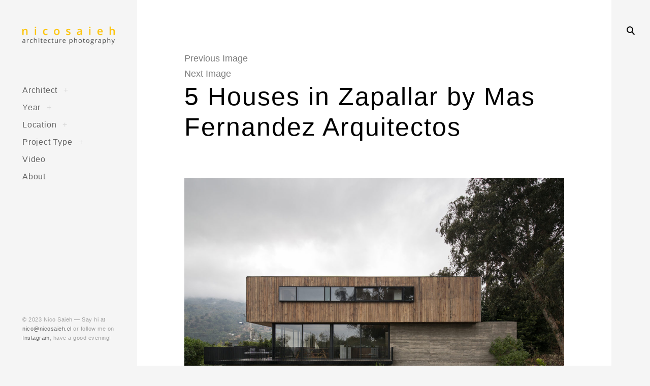

--- FILE ---
content_type: text/html; charset=UTF-8
request_url: http://www.nicosaieh.cl/5-houses-in-zapallar-by-mas-fernandez-arquitectos/nombre-del-proyecto-1172/
body_size: 14870
content:
<!DOCTYPE html>
<!--[if IE 9]>    <html class="ie9"> <![endif]-->
<html dir="ltr" lang="en-US"
	prefix="og: https://ogp.me/ns#" >

<head>

	<meta charset="UTF-8">
	<meta name="viewport" content="width=device-width, initial-scale=1">
	<link rel="profile" href="http://gmpg.org/xfn/11">
	<link rel="pingback" href="http://www.nicosaieh.cl/xmlrpc.php">

	<title>5 Houses in Zapallar by Mas Fernandez Arquitectos | Nico Saieh</title>

		<!-- All in One SEO 4.4.2 - aioseo.com -->
		<meta name="robots" content="max-image-preview:large" />
		<link rel="canonical" href="http://www.nicosaieh.cl/5-houses-in-zapallar-by-mas-fernandez-arquitectos/nombre-del-proyecto-1172/" />
		<meta name="generator" content="All in One SEO (AIOSEO) 4.4.2" />
		<meta property="og:locale" content="en_US" />
		<meta property="og:site_name" content="Nico Saieh | Architecture Photography" />
		<meta property="og:type" content="article" />
		<meta property="og:title" content="5 Houses in Zapallar by Mas Fernandez Arquitectos | Nico Saieh" />
		<meta property="og:url" content="http://www.nicosaieh.cl/5-houses-in-zapallar-by-mas-fernandez-arquitectos/nombre-del-proyecto-1172/" />
		<meta property="og:image" content="http://www.nicosaieh.cl/wp-content/uploads/2017/11/nico_large.png" />
		<meta property="article:published_time" content="2020-04-24T20:07:40+00:00" />
		<meta property="article:modified_time" content="2020-04-24T20:13:23+00:00" />
		<meta name="twitter:card" content="summary_large_image" />
		<meta name="twitter:title" content="5 Houses in Zapallar by Mas Fernandez Arquitectos | Nico Saieh" />
		<meta name="twitter:image" content="http://www.nicosaieh.cl/wp-content/uploads/2017/11/nico_large.png" />
		<script type="application/ld+json" class="aioseo-schema">
			{"@context":"https:\/\/schema.org","@graph":[{"@type":"BreadcrumbList","@id":"http:\/\/www.nicosaieh.cl\/5-houses-in-zapallar-by-mas-fernandez-arquitectos\/nombre-del-proyecto-1172\/#breadcrumblist","itemListElement":[{"@type":"ListItem","@id":"http:\/\/www.nicosaieh.cl\/#listItem","position":1,"item":{"@type":"WebPage","@id":"http:\/\/www.nicosaieh.cl\/","name":"Home","description":"Architecture Photography by Nicolas Saieh \/ Fotograf\u00eda de Arquitectura por Nicol\u00e1s Saieh | Based in Santiago, Chile \/ Basado en Santiago de Chile","url":"http:\/\/www.nicosaieh.cl\/"},"nextItem":"http:\/\/www.nicosaieh.cl\/5-houses-in-zapallar-by-mas-fernandez-arquitectos\/nombre-del-proyecto-1172\/#listItem"},{"@type":"ListItem","@id":"http:\/\/www.nicosaieh.cl\/5-houses-in-zapallar-by-mas-fernandez-arquitectos\/nombre-del-proyecto-1172\/#listItem","position":2,"item":{"@type":"WebPage","@id":"http:\/\/www.nicosaieh.cl\/5-houses-in-zapallar-by-mas-fernandez-arquitectos\/nombre-del-proyecto-1172\/","name":"5 Houses in Zapallar by Mas Fernandez Arquitectos","url":"http:\/\/www.nicosaieh.cl\/5-houses-in-zapallar-by-mas-fernandez-arquitectos\/nombre-del-proyecto-1172\/"},"previousItem":"http:\/\/www.nicosaieh.cl\/#listItem"}]},{"@type":"ItemPage","@id":"http:\/\/www.nicosaieh.cl\/5-houses-in-zapallar-by-mas-fernandez-arquitectos\/nombre-del-proyecto-1172\/#itempage","url":"http:\/\/www.nicosaieh.cl\/5-houses-in-zapallar-by-mas-fernandez-arquitectos\/nombre-del-proyecto-1172\/","name":"5 Houses in Zapallar by Mas Fernandez Arquitectos | Nico Saieh","inLanguage":"en-US","isPartOf":{"@id":"http:\/\/www.nicosaieh.cl\/#website"},"breadcrumb":{"@id":"http:\/\/www.nicosaieh.cl\/5-houses-in-zapallar-by-mas-fernandez-arquitectos\/nombre-del-proyecto-1172\/#breadcrumblist"},"author":{"@id":"http:\/\/www.nicosaieh.cl\/author\/nicosaieh\/#author"},"creator":{"@id":"http:\/\/www.nicosaieh.cl\/author\/nicosaieh\/#author"},"datePublished":"2020-04-24T20:07:40+00:00","dateModified":"2020-04-24T20:13:23+00:00"},{"@type":"Organization","@id":"http:\/\/www.nicosaieh.cl\/#organization","name":"Nico Saieh","url":"http:\/\/www.nicosaieh.cl\/","logo":{"@type":"ImageObject","url":"http:\/\/www.nicosaieh.cl\/wp-content\/uploads\/2017\/11\/nico_large.png","@id":"http:\/\/www.nicosaieh.cl\/#organizationLogo","width":500,"height":100},"image":{"@id":"http:\/\/www.nicosaieh.cl\/#organizationLogo"}},{"@type":"Person","@id":"http:\/\/www.nicosaieh.cl\/author\/nicosaieh\/#author","url":"http:\/\/www.nicosaieh.cl\/author\/nicosaieh\/","name":"nicosaieh","image":{"@type":"ImageObject","@id":"http:\/\/www.nicosaieh.cl\/5-houses-in-zapallar-by-mas-fernandez-arquitectos\/nombre-del-proyecto-1172\/#authorImage","url":"http:\/\/1.gravatar.com\/avatar\/a107f5accc38dac6e7c4c4d862d74609?s=96&d=mm&r=g","width":96,"height":96,"caption":"nicosaieh"}},{"@type":"WebSite","@id":"http:\/\/www.nicosaieh.cl\/#website","url":"http:\/\/www.nicosaieh.cl\/","name":"Nico Saieh","description":"Architecture Photography","inLanguage":"en-US","publisher":{"@id":"http:\/\/www.nicosaieh.cl\/#organization"}}]}
		</script>
		<!-- All in One SEO -->

<link rel='dns-prefetch' href='//fonts.googleapis.com' />
<link rel="alternate" type="application/rss+xml" title="Nico Saieh &raquo; Feed" href="http://www.nicosaieh.cl/feed/" />
<link rel="alternate" type="application/rss+xml" title="Nico Saieh &raquo; Comments Feed" href="http://www.nicosaieh.cl/comments/feed/" />
<script type="text/javascript">
window._wpemojiSettings = {"baseUrl":"https:\/\/s.w.org\/images\/core\/emoji\/14.0.0\/72x72\/","ext":".png","svgUrl":"https:\/\/s.w.org\/images\/core\/emoji\/14.0.0\/svg\/","svgExt":".svg","source":{"concatemoji":"http:\/\/www.nicosaieh.cl\/wp-includes\/js\/wp-emoji-release.min.js?ver=6.2.8"}};
/*! This file is auto-generated */
!function(e,a,t){var n,r,o,i=a.createElement("canvas"),p=i.getContext&&i.getContext("2d");function s(e,t){p.clearRect(0,0,i.width,i.height),p.fillText(e,0,0);e=i.toDataURL();return p.clearRect(0,0,i.width,i.height),p.fillText(t,0,0),e===i.toDataURL()}function c(e){var t=a.createElement("script");t.src=e,t.defer=t.type="text/javascript",a.getElementsByTagName("head")[0].appendChild(t)}for(o=Array("flag","emoji"),t.supports={everything:!0,everythingExceptFlag:!0},r=0;r<o.length;r++)t.supports[o[r]]=function(e){if(p&&p.fillText)switch(p.textBaseline="top",p.font="600 32px Arial",e){case"flag":return s("\ud83c\udff3\ufe0f\u200d\u26a7\ufe0f","\ud83c\udff3\ufe0f\u200b\u26a7\ufe0f")?!1:!s("\ud83c\uddfa\ud83c\uddf3","\ud83c\uddfa\u200b\ud83c\uddf3")&&!s("\ud83c\udff4\udb40\udc67\udb40\udc62\udb40\udc65\udb40\udc6e\udb40\udc67\udb40\udc7f","\ud83c\udff4\u200b\udb40\udc67\u200b\udb40\udc62\u200b\udb40\udc65\u200b\udb40\udc6e\u200b\udb40\udc67\u200b\udb40\udc7f");case"emoji":return!s("\ud83e\udef1\ud83c\udffb\u200d\ud83e\udef2\ud83c\udfff","\ud83e\udef1\ud83c\udffb\u200b\ud83e\udef2\ud83c\udfff")}return!1}(o[r]),t.supports.everything=t.supports.everything&&t.supports[o[r]],"flag"!==o[r]&&(t.supports.everythingExceptFlag=t.supports.everythingExceptFlag&&t.supports[o[r]]);t.supports.everythingExceptFlag=t.supports.everythingExceptFlag&&!t.supports.flag,t.DOMReady=!1,t.readyCallback=function(){t.DOMReady=!0},t.supports.everything||(n=function(){t.readyCallback()},a.addEventListener?(a.addEventListener("DOMContentLoaded",n,!1),e.addEventListener("load",n,!1)):(e.attachEvent("onload",n),a.attachEvent("onreadystatechange",function(){"complete"===a.readyState&&t.readyCallback()})),(e=t.source||{}).concatemoji?c(e.concatemoji):e.wpemoji&&e.twemoji&&(c(e.twemoji),c(e.wpemoji)))}(window,document,window._wpemojiSettings);
</script>
<style type="text/css">
img.wp-smiley,
img.emoji {
	display: inline !important;
	border: none !important;
	box-shadow: none !important;
	height: 1em !important;
	width: 1em !important;
	margin: 0 0.07em !important;
	vertical-align: -0.1em !important;
	background: none !important;
	padding: 0 !important;
}
</style>
	<link rel='stylesheet' id='wp-block-library-css' href='http://www.nicosaieh.cl/wp-includes/css/dist/block-library/style.min.css?ver=6.2.8' type='text/css' media='all' />
<link rel='stylesheet' id='classic-theme-styles-css' href='http://www.nicosaieh.cl/wp-includes/css/classic-themes.min.css?ver=6.2.8' type='text/css' media='all' />
<style id='global-styles-inline-css' type='text/css'>
body{--wp--preset--color--black: #000000;--wp--preset--color--cyan-bluish-gray: #abb8c3;--wp--preset--color--white: #ffffff;--wp--preset--color--pale-pink: #f78da7;--wp--preset--color--vivid-red: #cf2e2e;--wp--preset--color--luminous-vivid-orange: #ff6900;--wp--preset--color--luminous-vivid-amber: #fcb900;--wp--preset--color--light-green-cyan: #7bdcb5;--wp--preset--color--vivid-green-cyan: #00d084;--wp--preset--color--pale-cyan-blue: #8ed1fc;--wp--preset--color--vivid-cyan-blue: #0693e3;--wp--preset--color--vivid-purple: #9b51e0;--wp--preset--gradient--vivid-cyan-blue-to-vivid-purple: linear-gradient(135deg,rgba(6,147,227,1) 0%,rgb(155,81,224) 100%);--wp--preset--gradient--light-green-cyan-to-vivid-green-cyan: linear-gradient(135deg,rgb(122,220,180) 0%,rgb(0,208,130) 100%);--wp--preset--gradient--luminous-vivid-amber-to-luminous-vivid-orange: linear-gradient(135deg,rgba(252,185,0,1) 0%,rgba(255,105,0,1) 100%);--wp--preset--gradient--luminous-vivid-orange-to-vivid-red: linear-gradient(135deg,rgba(255,105,0,1) 0%,rgb(207,46,46) 100%);--wp--preset--gradient--very-light-gray-to-cyan-bluish-gray: linear-gradient(135deg,rgb(238,238,238) 0%,rgb(169,184,195) 100%);--wp--preset--gradient--cool-to-warm-spectrum: linear-gradient(135deg,rgb(74,234,220) 0%,rgb(151,120,209) 20%,rgb(207,42,186) 40%,rgb(238,44,130) 60%,rgb(251,105,98) 80%,rgb(254,248,76) 100%);--wp--preset--gradient--blush-light-purple: linear-gradient(135deg,rgb(255,206,236) 0%,rgb(152,150,240) 100%);--wp--preset--gradient--blush-bordeaux: linear-gradient(135deg,rgb(254,205,165) 0%,rgb(254,45,45) 50%,rgb(107,0,62) 100%);--wp--preset--gradient--luminous-dusk: linear-gradient(135deg,rgb(255,203,112) 0%,rgb(199,81,192) 50%,rgb(65,88,208) 100%);--wp--preset--gradient--pale-ocean: linear-gradient(135deg,rgb(255,245,203) 0%,rgb(182,227,212) 50%,rgb(51,167,181) 100%);--wp--preset--gradient--electric-grass: linear-gradient(135deg,rgb(202,248,128) 0%,rgb(113,206,126) 100%);--wp--preset--gradient--midnight: linear-gradient(135deg,rgb(2,3,129) 0%,rgb(40,116,252) 100%);--wp--preset--duotone--dark-grayscale: url('#wp-duotone-dark-grayscale');--wp--preset--duotone--grayscale: url('#wp-duotone-grayscale');--wp--preset--duotone--purple-yellow: url('#wp-duotone-purple-yellow');--wp--preset--duotone--blue-red: url('#wp-duotone-blue-red');--wp--preset--duotone--midnight: url('#wp-duotone-midnight');--wp--preset--duotone--magenta-yellow: url('#wp-duotone-magenta-yellow');--wp--preset--duotone--purple-green: url('#wp-duotone-purple-green');--wp--preset--duotone--blue-orange: url('#wp-duotone-blue-orange');--wp--preset--font-size--small: 13px;--wp--preset--font-size--medium: 20px;--wp--preset--font-size--large: 36px;--wp--preset--font-size--x-large: 42px;--wp--preset--spacing--20: 0.44rem;--wp--preset--spacing--30: 0.67rem;--wp--preset--spacing--40: 1rem;--wp--preset--spacing--50: 1.5rem;--wp--preset--spacing--60: 2.25rem;--wp--preset--spacing--70: 3.38rem;--wp--preset--spacing--80: 5.06rem;--wp--preset--shadow--natural: 6px 6px 9px rgba(0, 0, 0, 0.2);--wp--preset--shadow--deep: 12px 12px 50px rgba(0, 0, 0, 0.4);--wp--preset--shadow--sharp: 6px 6px 0px rgba(0, 0, 0, 0.2);--wp--preset--shadow--outlined: 6px 6px 0px -3px rgba(255, 255, 255, 1), 6px 6px rgba(0, 0, 0, 1);--wp--preset--shadow--crisp: 6px 6px 0px rgba(0, 0, 0, 1);}:where(.is-layout-flex){gap: 0.5em;}body .is-layout-flow > .alignleft{float: left;margin-inline-start: 0;margin-inline-end: 2em;}body .is-layout-flow > .alignright{float: right;margin-inline-start: 2em;margin-inline-end: 0;}body .is-layout-flow > .aligncenter{margin-left: auto !important;margin-right: auto !important;}body .is-layout-constrained > .alignleft{float: left;margin-inline-start: 0;margin-inline-end: 2em;}body .is-layout-constrained > .alignright{float: right;margin-inline-start: 2em;margin-inline-end: 0;}body .is-layout-constrained > .aligncenter{margin-left: auto !important;margin-right: auto !important;}body .is-layout-constrained > :where(:not(.alignleft):not(.alignright):not(.alignfull)){max-width: var(--wp--style--global--content-size);margin-left: auto !important;margin-right: auto !important;}body .is-layout-constrained > .alignwide{max-width: var(--wp--style--global--wide-size);}body .is-layout-flex{display: flex;}body .is-layout-flex{flex-wrap: wrap;align-items: center;}body .is-layout-flex > *{margin: 0;}:where(.wp-block-columns.is-layout-flex){gap: 2em;}.has-black-color{color: var(--wp--preset--color--black) !important;}.has-cyan-bluish-gray-color{color: var(--wp--preset--color--cyan-bluish-gray) !important;}.has-white-color{color: var(--wp--preset--color--white) !important;}.has-pale-pink-color{color: var(--wp--preset--color--pale-pink) !important;}.has-vivid-red-color{color: var(--wp--preset--color--vivid-red) !important;}.has-luminous-vivid-orange-color{color: var(--wp--preset--color--luminous-vivid-orange) !important;}.has-luminous-vivid-amber-color{color: var(--wp--preset--color--luminous-vivid-amber) !important;}.has-light-green-cyan-color{color: var(--wp--preset--color--light-green-cyan) !important;}.has-vivid-green-cyan-color{color: var(--wp--preset--color--vivid-green-cyan) !important;}.has-pale-cyan-blue-color{color: var(--wp--preset--color--pale-cyan-blue) !important;}.has-vivid-cyan-blue-color{color: var(--wp--preset--color--vivid-cyan-blue) !important;}.has-vivid-purple-color{color: var(--wp--preset--color--vivid-purple) !important;}.has-black-background-color{background-color: var(--wp--preset--color--black) !important;}.has-cyan-bluish-gray-background-color{background-color: var(--wp--preset--color--cyan-bluish-gray) !important;}.has-white-background-color{background-color: var(--wp--preset--color--white) !important;}.has-pale-pink-background-color{background-color: var(--wp--preset--color--pale-pink) !important;}.has-vivid-red-background-color{background-color: var(--wp--preset--color--vivid-red) !important;}.has-luminous-vivid-orange-background-color{background-color: var(--wp--preset--color--luminous-vivid-orange) !important;}.has-luminous-vivid-amber-background-color{background-color: var(--wp--preset--color--luminous-vivid-amber) !important;}.has-light-green-cyan-background-color{background-color: var(--wp--preset--color--light-green-cyan) !important;}.has-vivid-green-cyan-background-color{background-color: var(--wp--preset--color--vivid-green-cyan) !important;}.has-pale-cyan-blue-background-color{background-color: var(--wp--preset--color--pale-cyan-blue) !important;}.has-vivid-cyan-blue-background-color{background-color: var(--wp--preset--color--vivid-cyan-blue) !important;}.has-vivid-purple-background-color{background-color: var(--wp--preset--color--vivid-purple) !important;}.has-black-border-color{border-color: var(--wp--preset--color--black) !important;}.has-cyan-bluish-gray-border-color{border-color: var(--wp--preset--color--cyan-bluish-gray) !important;}.has-white-border-color{border-color: var(--wp--preset--color--white) !important;}.has-pale-pink-border-color{border-color: var(--wp--preset--color--pale-pink) !important;}.has-vivid-red-border-color{border-color: var(--wp--preset--color--vivid-red) !important;}.has-luminous-vivid-orange-border-color{border-color: var(--wp--preset--color--luminous-vivid-orange) !important;}.has-luminous-vivid-amber-border-color{border-color: var(--wp--preset--color--luminous-vivid-amber) !important;}.has-light-green-cyan-border-color{border-color: var(--wp--preset--color--light-green-cyan) !important;}.has-vivid-green-cyan-border-color{border-color: var(--wp--preset--color--vivid-green-cyan) !important;}.has-pale-cyan-blue-border-color{border-color: var(--wp--preset--color--pale-cyan-blue) !important;}.has-vivid-cyan-blue-border-color{border-color: var(--wp--preset--color--vivid-cyan-blue) !important;}.has-vivid-purple-border-color{border-color: var(--wp--preset--color--vivid-purple) !important;}.has-vivid-cyan-blue-to-vivid-purple-gradient-background{background: var(--wp--preset--gradient--vivid-cyan-blue-to-vivid-purple) !important;}.has-light-green-cyan-to-vivid-green-cyan-gradient-background{background: var(--wp--preset--gradient--light-green-cyan-to-vivid-green-cyan) !important;}.has-luminous-vivid-amber-to-luminous-vivid-orange-gradient-background{background: var(--wp--preset--gradient--luminous-vivid-amber-to-luminous-vivid-orange) !important;}.has-luminous-vivid-orange-to-vivid-red-gradient-background{background: var(--wp--preset--gradient--luminous-vivid-orange-to-vivid-red) !important;}.has-very-light-gray-to-cyan-bluish-gray-gradient-background{background: var(--wp--preset--gradient--very-light-gray-to-cyan-bluish-gray) !important;}.has-cool-to-warm-spectrum-gradient-background{background: var(--wp--preset--gradient--cool-to-warm-spectrum) !important;}.has-blush-light-purple-gradient-background{background: var(--wp--preset--gradient--blush-light-purple) !important;}.has-blush-bordeaux-gradient-background{background: var(--wp--preset--gradient--blush-bordeaux) !important;}.has-luminous-dusk-gradient-background{background: var(--wp--preset--gradient--luminous-dusk) !important;}.has-pale-ocean-gradient-background{background: var(--wp--preset--gradient--pale-ocean) !important;}.has-electric-grass-gradient-background{background: var(--wp--preset--gradient--electric-grass) !important;}.has-midnight-gradient-background{background: var(--wp--preset--gradient--midnight) !important;}.has-small-font-size{font-size: var(--wp--preset--font-size--small) !important;}.has-medium-font-size{font-size: var(--wp--preset--font-size--medium) !important;}.has-large-font-size{font-size: var(--wp--preset--font-size--large) !important;}.has-x-large-font-size{font-size: var(--wp--preset--font-size--x-large) !important;}
.wp-block-navigation a:where(:not(.wp-element-button)){color: inherit;}
:where(.wp-block-columns.is-layout-flex){gap: 2em;}
.wp-block-pullquote{font-size: 1.5em;line-height: 1.6;}
</style>
<link rel='stylesheet' id='huntt-google-fonts-css' href='//fonts.googleapis.com/css?family=Roboto%3A400%2C300%2C300italic%2C400italic%2C500%2C500italic%2C700%2C700italic&#038;subset=latin%2Clatin-ext' type='text/css' media='all' />
<link rel='stylesheet' id='huntt-icons-css' href='http://www.nicosaieh.cl/wp-content/themes/huntt/layouts/icons.css?ver=6.2.8' type='text/css' media='all' />
<link rel='stylesheet' id='huntt-mscrollstyle-css' href='http://www.nicosaieh.cl/wp-content/themes/huntt/layouts/jquery.mCustomScrollbar.min.css?ver=6.2.8' type='text/css' media='all' />
<link rel='stylesheet' id='huntt-fancybox-style-css' href='http://www.nicosaieh.cl/wp-content/themes/huntt/js/fancybox/fancybox.css?ver=6.2.8' type='text/css' media='all' />
<link rel='stylesheet' id='huntt-style-css' href='http://www.nicosaieh.cl/wp-content/themes/huntt/style.css?ver=6.2.8' type='text/css' media='all' />
<link rel='stylesheet' id='searchwp-live-search-css' href='http://www.nicosaieh.cl/wp-content/themes/huntt/inc/apis/live-ajax-search/assets/styles/style.css?ver=1.1' type='text/css' media='all' />
<script type='text/javascript' src='http://www.nicosaieh.cl/wp-includes/js/jquery/jquery.min.js?ver=3.6.4' id='jquery-core-js'></script>
<script type='text/javascript' src='http://www.nicosaieh.cl/wp-includes/js/jquery/jquery-migrate.min.js?ver=3.4.0' id='jquery-migrate-js'></script>
<link rel="https://api.w.org/" href="http://www.nicosaieh.cl/wp-json/" /><link rel="alternate" type="application/json" href="http://www.nicosaieh.cl/wp-json/wp/v2/media/7677" /><link rel="EditURI" type="application/rsd+xml" title="RSD" href="http://www.nicosaieh.cl/xmlrpc.php?rsd" />
<link rel="wlwmanifest" type="application/wlwmanifest+xml" href="http://www.nicosaieh.cl/wp-includes/wlwmanifest.xml" />
<meta name="generator" content="WordPress 6.2.8" />
<link rel='shortlink' href='http://www.nicosaieh.cl/?p=7677' />
		<!-- Custom Logo: hide header text -->
		<style id="custom-logo-css" type="text/css">
			.site-title, .site-description {
				position: absolute;
				clip: rect(1px, 1px, 1px, 1px);
			}
		</style>
		<link rel="alternate" type="application/json+oembed" href="http://www.nicosaieh.cl/wp-json/oembed/1.0/embed?url=http%3A%2F%2Fwww.nicosaieh.cl%2F5-houses-in-zapallar-by-mas-fernandez-arquitectos%2Fnombre-del-proyecto-1172%2F" />
<link rel="alternate" type="text/xml+oembed" href="http://www.nicosaieh.cl/wp-json/oembed/1.0/embed?url=http%3A%2F%2Fwww.nicosaieh.cl%2F5-houses-in-zapallar-by-mas-fernandez-arquitectos%2Fnombre-del-proyecto-1172%2F&#038;format=xml" />

<style type="text/css" media="screen">

	a {
		-webkit-transition: all .3s;
		-moz-transition: all .3s;
		-ms-transition: all .3s;
		-o-transition: all .3s;
		transition: all .3s;
	}

	.home #primary,
	.archive #primary,
	.search #primary,
	.index #primary,
	.site-header {
		background-color: ##f5f5f5;
	}

	body,
	.widget,
	.emphased,
	.widget_archive > ul > li:after,
	.widget_calendar th,
	.widget_calendar tbody a,
	.instagram-name,
	.comment-form label,
	.contact-form div label,
	.format-quote blockquote,
	.format-quote blockquote p,
	blockquote cite, blockquote + cite, blockquote + p cite {
		color: #000;
	}

	.grid-wrapper .entry-content p,
	.grid-wrapper .entry-summary p,
	.grid-wrapper .entry-content li,
	.grid-wrapper .entry-summary li,
	.grid-wrapper .entry-content dd,
	.grid-wrapper .entry-summary dd,
	.sticky .featured,
	.sticky .featured:after,
	.single .entry-meta,
	.single .entry-meta > span:after,
	.widget_calendar td,
	.widget_calendar tfoot a {
		color: rgba(0,0,0,0.5);
	}

	.grid-wrapper .format-quote:before,
	.grid-wrapper .format-link:before {
		color: rgba(0,0,0,0.3);
	}

	.dropcap__duplicate {
		color: rgba(0,0,0,0.1);
	}

	h1, h2, h3, h4, h5, h6,
	h1 a, h2 a, h3 a, h4 a, h5 a, h6 a,
	.grid-wrapper .cat-links > a,
	.grid-wrapper .format-image .entry-footer a,
	.grid-wrapper .format-quote blockquote,
	.grid-wrapper .format-quote blockquote p,
	.grid-wrapper .format-link p,
	.widget-title,
	.widget_calendar caption {
		color: #000;
	}

	a,
	.single .cat-links a,
	.single .tags-links a,
	.single .entry-meta a,
	.widget a,
	.search-form input[type="submit"],
	.widget .search-form input[type="submit"],
	.posts-navigation a,
	.post-navigation a,
	body .single-soc-share-link a,
	.form-submit input[type="submit"]:hover,
	.contact-submit input[type="submit"]:hover,
	.comment-author .fn a,
	.comment-author .fn a:hover,
	.comment-metadata a:hover,
	.emphased a {
		color: #7f7f7f;
	}

	.comment-metadata a,
	.single .tag-links a {
		color: rgba(127,127,127,0.5);
	}

	.posts-navigation i,
	.post-navigation i {
		color: rgba(127,127,127,0.1);
	}

	.form-submit input[type="submit"],
	.contact-submit input[type="submit"] {
		background: #7f7f7f;
	}

	button,
	.button, input[type="button"], input[type="reset"], input[type="submit"] {
		border-color: #7f7f7f;
	}

	.widget button,
	.widget .button,
	.widget input[type="button"],
	.widget input[type="reset"],
	.widget input[type="submit"] {
	    background-color: #7f7f7f;
	    border-color: #7f7f7f;
	}

	.widget button:hover,
	.widget .button:hover,
	.widget input[type="button"]:hover,
	.widget input[type="reset"]:hover,
	.widget input[type="submit"]:hover {
	    color: #7f7f7f;
	}

	.null-instagram-feed > p > a,
	.grid-wrapper .cat-links > a:hover,
	.grid-wrapper .format-image .entry-footer a:hover,
	.widget .tagcloud a,
	input[type="text"], input[type="email"], input[type="tel"], input[type="url"], input[type="password"], input[type="search"], textarea, select,
	.search-form:before,
	.comment-metadata .comment-edit-link,
	.comment-reply-link {
		color: #7f7f7f;
		border-color: rgba(127,127,127,0.5);
	}

	.select2-container .select2-choice {
		color: #7f7f7f;
	}


	.search-form input[type="submit"]:hover,
	.posts-navigation a:hover i,
	.post-navigation a:hover i,
	.posts-navigation .nav-next a:hover i,
	.post-navigation .nav-next a:hover i {
		color: #000;
	}

	a:hover,
	.single .cat-links a:hover,
	.single .tags-links a:hover,
	.single .entry-meta a:hover,
	.widget a:hover,
	.single .tag-links a:hover {
		color: #000;
		border-color: #000;
	}

	.null-instagram-feed > p > a:hover,
	.widget .tagcloud a:hover,
	.comment-metadata .comment-edit-link:hover,
	.comment-reply-link:hover {
		color: #000;
		border-color: rgba(0,0,0,0.5);
	}

	input[type="text"]:hover, input[type="email"]:hover, input[type="tel"]:hover, input[type="url"]:hover, input[type="password"]:hover, input[type="search"]:hover, select:hover, textarea:hover,
	input[type="text"]:focus, input[type="email"]:focus, input[type="tel"]:focus, input[type="url"]:focus, input[type="password"]:focus, input[type="search"]:focus, textarea:focus {
		border-color: rgba(0,0,0,0.5);
		color: 	#000;
	}

	.nav-menu a {
		color: #656565;
	}

	.nav-menu .dropdown-toggle {
		color: rgba(101,101,101,0.2)	}

	.nav-menu a:hover,
	.nav-menu .dropdown-toggle:hover,
	.nav-menu .current_page_item>a,
	.nav-menu .current-menu-item>a {
		color: #fbcc48;
	}

	.site-info {
		color: #a1a1a1;
	}

	.site-info a {
		color: #656565;
	}

	.site-info a:hover {
		color: #fbcc48;
	}

	.site-title a {
		color: #000;
	}

	.site-title a:hover {
		color: rgba(0,0,0,0.5);
	}

	.site-description {
		color: #a1a1a1;
	}

	.search-big__trigger,
	.icon-close,
	.search-big .search-form .search-field,
	.search-big .search-form input[type="search"]:focus,
	.searchwp-live-search-result > p > a,
	.searchwp-live-search-result > p a,
	body .searchwp-live-search-result p,
	.search .page-title span,
	.search .page-title,
	.searchwp-live-search-no-results em {
		color: #000;
	}

	.paging-navigation .current,
	.page-links > span,
	.paging-navigation a,
	.page-links a,
	.paging-navigation .dots {
		color: #000;
	}

	.paging-navigation .prev:after,
	.paging-navigation .next:after {
		border-color: #000;
	}

	.menu-toggle span,
	.menu-toggle span:before,
	.menu-toggle span:after {
		background: #000;
	}

	.search-big .search-form .search-field::-webkit-input-placeholder{
		color: #000;
		opacity: .5;
	}
	.search-big .search-form .search-field::-moz-placeholder {
		color: #000;
		opacity: .5;
	}

	.search-big__trigger:hover,
	.icon-close:hover,
	.searchwp-live-search-result > p > a:hover,
	.searchwp-live-search-result > p a:hover,
	.paging-navigation a:hover,
	.page-links a:hover	 {
		color: #ccc;
	}

	.paging-navigation .prev:hover:after,
	.paging-navigation .next:hover:after {
		border-color: #ccc;
	}

	.searchwp-live-search-result > p > a:hover,
	.searchwp-live-search-result > p a:hover {
		border-color: rgba(204,204,204,0.5);
	}

	.menu-toggle:hover span:before,
	.menu-toggle:hover span:after  {
		background: #ccc;
	}

	/* Social Menu */
	.social-menu a {
		color: #656565;
	}

	.social-menu a:hover {
		color: #000;
	}

</style>

		<style type="text/css" id="wp-custom-css">
			/*
You can add your own CSS here.

Click the help icon above to learn more.
*/

.site-title a{
		text-transform: uppercase;
		font-size: 65%;
		margin:auto;
		text-align: center;
		letter-spacing: .2em;
	}

.alignnone {
    clear: both;
    margin: 12px 0;
}

img {
    height: auto;
    width: 100%;
}

.jp-relatedposts-post-context {
	display: none;
}

.jp-relatedposts-post-date {
	display: none;
}

		</style>
			<style>
	@import url('https://fonts.googleapis.com/css?family=Archivo+Narrow|Work+Sans');
	</style>

	<!-- this be analytics -->
	<script type="text/javascript">
	
		var _gaq = _gaq || [];
		_gaq.push(['_setAccount', 'UA-27986942-1']);
		_gaq.push(['_trackPageview']);
	
		(function() {
		var ga = document.createElement('script'); ga.type = 'text/javascript'; ga.async = true;
		ga.src = ('https:' == document.location.protocol ? 'https://ssl' : 'http://www') + '.google-analytics.com/ga.js';
		var s = document.getElementsByTagName('script')[0]; s.parentNode.insertBefore(ga, s);
		})();
	
	</script>

</head>

<body class="attachment attachment-template-default single single-attachment postid-7677 attachmentid-7677 attachment-jpeg wp-custom-logo">

<div id="page" class="hfeed site">

	<a class="skip-link screen-reader-text" href="#content">Skip to content</a>

		<!-- THEME SEARCH -->
		<div class="search-big">
						<form role="search" method="get" class="search-form" action="http://www.nicosaieh.cl">
				<label>
					<span class="screen-reader-text">Search for:</span>
					<input type="search" class="search-field" placeholder="Search" value="" name="s" title="Search for:" data-swplive="true" data-swpengine="default" data-swpconfig="default" autocomplete="off">
				</label>
				<input type="submit" class="search-submit" value="Search">
			</form>
		</div>
		<a href="#" class="search-big__trigger"><i class="icon-search"></i></a>
		<a href="#" class="search-big__close"><i class="icon-close"></i></a>
		<!-- .search-big  -->

		<header id="masthead" class="site-header" role="banner">

			<div class="site-branding">

				<a href="http://www.nicosaieh.cl/" rel="home" class="standard-logo"><a href="http://www.nicosaieh.cl/" class="custom-logo-link" rel="home"><img width="500" height="100" src="http://www.nicosaieh.cl/wp-content/uploads/2017/11/nico_large.png" class="custom-logo" alt="Nico Saieh" decoding="async" srcset="http://www.nicosaieh.cl/wp-content/uploads/2017/11/nico_large.png 500w, http://www.nicosaieh.cl/wp-content/uploads/2017/11/nico_large-300x60.png 300w, http://www.nicosaieh.cl/wp-content/uploads/2017/11/nico_large-470x94.png 470w, http://www.nicosaieh.cl/wp-content/uploads/2017/11/nico_large-285x57.png 285w" sizes="(max-width: 500px) 100vw, 500px" /></a></a>			<p class="site-title screen-reader-text"><a href="http://www.nicosaieh.cl/" rel="home">Nico Saieh</a></p>
		<p class="site-description">Architecture Photography</p>
			</div><!-- .site-branding -->

			<!-- NAVIGATION -->
			
<nav id="site-navigation" class="main-navigation" role="navigation">
	<button class="menu-toggle" aria-controls="primary-menu" aria-expanded="false"><span>Primary Menu</span></button>
	<div class="menu-nav-container"><ul id="primary-menu" class="menu"><li id="menu-item-5518" class="menu-item menu-item-type-taxonomy menu-item-object-category menu-item-has-children menu-item-5518"><a href="http://www.nicosaieh.cl/category/architect/">Architect</a>
<ul class="sub-menu">
	<li id="menu-item-5520" class="menu-item menu-item-type-taxonomy menu-item-object-category menu-item-5520"><a href="http://www.nicosaieh.cl/category/architect/abestudio/">ABESTUDIO</a></li>
	<li id="menu-item-5521" class="menu-item menu-item-type-taxonomy menu-item-object-category menu-item-5521"><a href="http://www.nicosaieh.cl/category/architect/aguilopedraza-arquitectos/">Aguilo+Pedraza Arquitectos</a></li>
	<li id="menu-item-7475" class="menu-item menu-item-type-taxonomy menu-item-object-category menu-item-7475"><a href="http://www.nicosaieh.cl/category/architect/albert-tidy-arquitectos/">Albert Tidy Arquitectos</a></li>
	<li id="menu-item-7651" class="menu-item menu-item-type-taxonomy menu-item-object-category menu-item-7651"><a href="http://www.nicosaieh.cl/category/architect/alberto-moletto/">Alberto Moletto</a></li>
	<li id="menu-item-5522" class="menu-item menu-item-type-taxonomy menu-item-object-category menu-item-5522"><a href="http://www.nicosaieh.cl/category/architect/alejandro-aravena-elemental/">Alejandro Aravena | ELEMENTAL</a></li>
	<li id="menu-item-5523" class="menu-item menu-item-type-taxonomy menu-item-object-category menu-item-5523"><a href="http://www.nicosaieh.cl/category/architect/alvar-aalto/">Alvar Aalto</a></li>
	<li id="menu-item-5606" class="menu-item menu-item-type-taxonomy menu-item-object-category menu-item-5606"><a href="http://www.nicosaieh.cl/category/architect/antonio-lipthay/">Antonio Lipthay</a></li>
	<li id="menu-item-8540" class="menu-item menu-item-type-taxonomy menu-item-object-category menu-item-8540"><a href="http://www.nicosaieh.cl/category/architect/apio-arquitectos/">APIO Arquitectos</a></li>
	<li id="menu-item-8229" class="menu-item menu-item-type-taxonomy menu-item-object-category menu-item-8229"><a href="http://www.nicosaieh.cl/category/architect/arce-westermeier/">Arce &amp; Westermeier</a></li>
	<li id="menu-item-7763" class="menu-item menu-item-type-taxonomy menu-item-object-category menu-item-7763"><a href="http://www.nicosaieh.cl/category/architect/assadi-arquitectos/">Assadi Arquitectos</a></li>
	<li id="menu-item-5608" class="menu-item menu-item-type-taxonomy menu-item-object-category menu-item-5608"><a href="http://www.nicosaieh.cl/category/architect/augusto-dominguez/">Augusto Dominguez</a></li>
	<li id="menu-item-9283" class="menu-item menu-item-type-taxonomy menu-item-object-category menu-item-9283"><a href="http://www.nicosaieh.cl/category/architect/avon-arquitectos/">AVON Arquitectos</a></li>
	<li id="menu-item-7592" class="menu-item menu-item-type-taxonomy menu-item-object-category menu-item-7592"><a href="http://www.nicosaieh.cl/category/architect/baltazar-sanchez/">Baltazar Sanchez</a></li>
	<li id="menu-item-5609" class="menu-item menu-item-type-taxonomy menu-item-object-category menu-item-5609"><a href="http://www.nicosaieh.cl/category/architect/barclay-crousse/">Barclay &amp; Crousse</a></li>
	<li id="menu-item-7893" class="menu-item menu-item-type-taxonomy menu-item-object-category menu-item-7893"><a href="http://www.nicosaieh.cl/category/architect/bastias-cardemil-arquitectos/">Bastias Cardemil Arquitectos</a></li>
	<li id="menu-item-7941" class="menu-item menu-item-type-taxonomy menu-item-object-category menu-item-7941"><a href="http://www.nicosaieh.cl/category/architect/bbats/">BBATS</a></li>
	<li id="menu-item-9214" class="menu-item menu-item-type-taxonomy menu-item-object-category menu-item-9214"><a href="http://www.nicosaieh.cl/category/architect/bl-arquitectos/">BL Arquitectos</a></li>
	<li id="menu-item-5610" class="menu-item menu-item-type-taxonomy menu-item-object-category menu-item-5610"><a href="http://www.nicosaieh.cl/category/architect/browneswett/">Browne &amp; Swett Arquitectos</a></li>
	<li id="menu-item-5611" class="menu-item menu-item-type-taxonomy menu-item-object-category menu-item-5611"><a href="http://www.nicosaieh.cl/category/architect/carlos-mardones-arquitectos/">Carlos Mardones Arquitectos</a></li>
	<li id="menu-item-8404" class="menu-item menu-item-type-taxonomy menu-item-object-category menu-item-8404"><a href="http://www.nicosaieh.cl/category/architect/catalina-poblete/">Catalina Poblete</a></li>
	<li id="menu-item-5612" class="menu-item menu-item-type-taxonomy menu-item-object-category menu-item-5612"><a href="http://www.nicosaieh.cl/category/architect/caw-arquitectos/">CAW Arquitectos</a></li>
	<li id="menu-item-8812" class="menu-item menu-item-type-taxonomy menu-item-object-category menu-item-8812"><a href="http://www.nicosaieh.cl/category/architect/citic/">Citic</a></li>
	<li id="menu-item-8036" class="menu-item menu-item-type-taxonomy menu-item-object-category menu-item-8036"><a href="http://www.nicosaieh.cl/category/architect/claudio-tapia/">Claudio Tapia</a></li>
	<li id="menu-item-5613" class="menu-item menu-item-type-taxonomy menu-item-object-category menu-item-5613"><a href="http://www.nicosaieh.cl/category/architect/cristian-fernandez-lateral/">Cristián Fernández &amp; Lateral</a></li>
	<li id="menu-item-5614" class="menu-item menu-item-type-taxonomy menu-item-object-category menu-item-5614"><a href="http://www.nicosaieh.cl/category/architect/cristian-hrdalo/">Cristian Hrdalo</a></li>
	<li id="menu-item-6713" class="menu-item menu-item-type-taxonomy menu-item-object-category menu-item-6713"><a href="http://www.nicosaieh.cl/category/architect/cristian-irarrazaval/">Cristian Irarrazaval</a></li>
	<li id="menu-item-5615" class="menu-item menu-item-type-taxonomy menu-item-object-category menu-item-5615"><a href="http://www.nicosaieh.cl/category/architect/cristian-olivi/">Cristian Olivi</a></li>
	<li id="menu-item-8144" class="menu-item menu-item-type-taxonomy menu-item-object-category menu-item-8144"><a href="http://www.nicosaieh.cl/category/architect/cristian-olivos/">Cristian Olivos</a></li>
	<li id="menu-item-7869" class="menu-item menu-item-type-taxonomy menu-item-object-category menu-item-7869"><a href="http://www.nicosaieh.cl/category/architect/cristian-romero-valente/">Cristian Romero Valente</a></li>
	<li id="menu-item-6937" class="menu-item menu-item-type-taxonomy menu-item-object-category menu-item-6937"><a href="http://www.nicosaieh.cl/category/architect/cristobal-tirado/">Cristobal Tirado</a></li>
	<li id="menu-item-7712" class="menu-item menu-item-type-taxonomy menu-item-object-category menu-item-7712"><a href="http://www.nicosaieh.cl/category/architect/cristobal-vial/">Cristobal Vial</a></li>
	<li id="menu-item-7143" class="menu-item menu-item-type-taxonomy menu-item-object-category menu-item-7143"><a href="http://www.nicosaieh.cl/category/architect/draa/">DRAA</a></li>
	<li id="menu-item-5616" class="menu-item menu-item-type-taxonomy menu-item-object-category menu-item-5616"><a href="http://www.nicosaieh.cl/category/architect/drn/">dRN</a></li>
	<li id="menu-item-6679" class="menu-item menu-item-type-taxonomy menu-item-object-category menu-item-6679"><a href="http://www.nicosaieh.cl/category/architect/duque-motta-aa/">Duque Motta &amp; AA</a></li>
	<li id="menu-item-5617" class="menu-item menu-item-type-taxonomy menu-item-object-category menu-item-5617"><a href="http://www.nicosaieh.cl/category/architect/duvalvives-arquitectos/">Duval+Vives Arquitectos</a></li>
	<li id="menu-item-5618" class="menu-item menu-item-type-taxonomy menu-item-object-category menu-item-5618"><a href="http://www.nicosaieh.cl/category/architect/elton-leniz/">Elton + Leniz</a></li>
	<li id="menu-item-10069" class="menu-item menu-item-type-taxonomy menu-item-object-category menu-item-10069"><a href="http://www.nicosaieh.cl/category/architect/emilio-marin/">Emilio Marin</a></li>
	<li id="menu-item-9575" class="menu-item menu-item-type-taxonomy menu-item-object-category menu-item-9575"><a href="http://www.nicosaieh.cl/category/architect/emu-arquitectos/">EMU Arquitectos</a></li>
	<li id="menu-item-5619" class="menu-item menu-item-type-taxonomy menu-item-object-category menu-item-5619"><a href="http://www.nicosaieh.cl/category/architect/enrique-browne/">Enrique Browne</a></li>
	<li id="menu-item-9930" class="menu-item menu-item-type-taxonomy menu-item-object-category menu-item-9930"><a href="http://www.nicosaieh.cl/category/architect/estudio-alto/">Estudio ALTO</a></li>
	<li id="menu-item-5620" class="menu-item menu-item-type-taxonomy menu-item-object-category menu-item-5620"><a href="http://www.nicosaieh.cl/category/architect/estudio-america/">Estudio America</a></li>
	<li id="menu-item-8102" class="menu-item menu-item-type-taxonomy menu-item-object-category menu-item-8102"><a href="http://www.nicosaieh.cl/category/architect/estudio-diagonal/">Estudio Diagonal</a></li>
	<li id="menu-item-9765" class="menu-item menu-item-type-taxonomy menu-item-object-category menu-item-9765"><a href="http://www.nicosaieh.cl/category/architect/estudio-sur-arquitectos/">Estudio Sur Arquitectos</a></li>
	<li id="menu-item-7209" class="menu-item menu-item-type-taxonomy menu-item-object-category menu-item-7209"><a href="http://www.nicosaieh.cl/category/architect/estudio-valdes-arquitectos/">Estudio Valdes Arquitectos</a></li>
	<li id="menu-item-9573" class="menu-item menu-item-type-taxonomy menu-item-object-category menu-item-9573"><a href="http://www.nicosaieh.cl/category/architect/estudio-well/">Estudio Well</a></li>
	<li id="menu-item-5621" class="menu-item menu-item-type-taxonomy menu-item-object-category menu-item-5621"><a href="http://www.nicosaieh.cl/category/architect/etienne-lefranc-gonzalo-de-la-parra/">Etienne Lefranc + Gonzalo de la Parra</a></li>
	<li id="menu-item-5622" class="menu-item menu-item-type-taxonomy menu-item-object-category menu-item-5622"><a href="http://www.nicosaieh.cl/category/architect/eugenio-simonetti/">Eugenio Simonetti</a></li>
	<li id="menu-item-5623" class="menu-item menu-item-type-taxonomy menu-item-object-category menu-item-5623"><a href="http://www.nicosaieh.cl/category/architect/felipe-del-rio/">Felipe del Río</a></li>
	<li id="menu-item-8258" class="menu-item menu-item-type-taxonomy menu-item-object-category menu-item-8258"><a href="http://www.nicosaieh.cl/category/architect/fermin-bustamante/">Fermin Bustamante</a></li>
	<li id="menu-item-7764" class="menu-item menu-item-type-taxonomy menu-item-object-category menu-item-7764"><a href="http://www.nicosaieh.cl/category/architect/francisca-pulido/">Francisca Pulido</a></li>
	<li id="menu-item-5624" class="menu-item menu-item-type-taxonomy menu-item-object-category menu-item-5624"><a href="http://www.nicosaieh.cl/category/architect/francisco-izquierdo/">Francisco Izquierdo</a></li>
	<li id="menu-item-6690" class="menu-item menu-item-type-taxonomy menu-item-object-category menu-item-6690"><a href="http://www.nicosaieh.cl/category/architect/francisco-leon-alicia-ross-arquitectos/">Francisco León + Alicia Ross Arquitectos</a></li>
	<li id="menu-item-6959" class="menu-item menu-item-type-taxonomy menu-item-object-category menu-item-6959"><a href="http://www.nicosaieh.cl/category/architect/fuenzalida-swinburn-asociados/">Fuenzalida Swinburn &amp; Asociados</a></li>
	<li id="menu-item-5625" class="menu-item menu-item-type-taxonomy menu-item-object-category menu-item-5625"><a href="http://www.nicosaieh.cl/category/architect/furman-huidobro/">Furman+Garcia-Huidobro</a></li>
	<li id="menu-item-5626" class="menu-item menu-item-type-taxonomy menu-item-object-category menu-item-5626"><a href="http://www.nicosaieh.cl/category/architect/ga-estudio/">GA Estudio</a></li>
	<li id="menu-item-9929" class="menu-item menu-item-type-taxonomy menu-item-object-category menu-item-9929"><a href="http://www.nicosaieh.cl/category/architect/gensler/">Gensler</a></li>
	<li id="menu-item-10037" class="menu-item menu-item-type-taxonomy menu-item-object-category menu-item-10037"><a href="http://www.nicosaieh.cl/category/architect/giovana-franceschetto/">Giovana Franceschetto</a></li>
	<li id="menu-item-7915" class="menu-item menu-item-type-taxonomy menu-item-object-category menu-item-7915"><a href="http://www.nicosaieh.cl/category/architect/gitc/">GITC</a></li>
	<li id="menu-item-5627" class="menu-item menu-item-type-taxonomy menu-item-object-category menu-item-5627"><a href="http://www.nicosaieh.cl/category/architect/gonzalo-claro/">Gonzalo Claro</a></li>
	<li id="menu-item-5628" class="menu-item menu-item-type-taxonomy menu-item-object-category menu-item-5628"><a href="http://www.nicosaieh.cl/category/architect/gonzalo-mardones-viviani/">Gonzalo Mardones Viviani</a></li>
	<li id="menu-item-9810" class="menu-item menu-item-type-taxonomy menu-item-object-category menu-item-9810"><a href="http://www.nicosaieh.cl/category/architect/gonzalo-martinez/">Gonzalo Martinez</a></li>
	<li id="menu-item-7157" class="menu-item menu-item-type-taxonomy menu-item-object-category menu-item-7157"><a href="http://www.nicosaieh.cl/category/architect/gubbins-arquitectos/">Gubbins Arquitectos</a></li>
	<li id="menu-item-5629" class="menu-item menu-item-type-taxonomy menu-item-object-category menu-item-5629"><a href="http://www.nicosaieh.cl/category/architect/guillermo-hevia-gha/">Guillermo Hevia &#8211; GH+A</a></li>
	<li id="menu-item-5630" class="menu-item menu-item-type-taxonomy menu-item-object-category menu-item-5630"><a href="http://www.nicosaieh.cl/category/architect/guillermo-hevia-garcia/">Guillermo Hevia García</a></li>
	<li id="menu-item-7545" class="menu-item menu-item-type-taxonomy menu-item-object-category menu-item-7545"><a href="http://www.nicosaieh.cl/category/architect/gustavo-greene/">Gustavo Greene</a></li>
	<li id="menu-item-5631" class="menu-item menu-item-type-taxonomy menu-item-object-category menu-item-5631"><a href="http://www.nicosaieh.cl/category/architect/handel-architects/">Handel Architects</a></li>
	<li id="menu-item-5632" class="menu-item menu-item-type-taxonomy menu-item-object-category menu-item-5632"><a href="http://www.nicosaieh.cl/category/architect/hania-stambuk/">Hania Stambuk</a></li>
	<li id="menu-item-5633" class="menu-item menu-item-type-taxonomy menu-item-object-category menu-item-5633"><a href="http://www.nicosaieh.cl/category/architect/harald-opitz/">Harald Opitz</a></li>
	<li id="menu-item-5634" class="menu-item menu-item-type-taxonomy menu-item-object-category menu-item-5634"><a href="http://www.nicosaieh.cl/category/architect/hariri-pontarini-architects/">Hariri Pontarini Architects</a></li>
	<li id="menu-item-5635" class="menu-item menu-item-type-taxonomy menu-item-object-category menu-item-5635"><a href="http://www.nicosaieh.cl/category/architect/hevia-urzua/">Hevia + Urzúa</a></li>
	<li id="menu-item-5636" class="menu-item menu-item-type-taxonomy menu-item-object-category menu-item-5636"><a href="http://www.nicosaieh.cl/category/architect/iglesis-arquitectos/">Iglesis Arquitectos</a></li>
	<li id="menu-item-8422" class="menu-item menu-item-type-taxonomy menu-item-object-category menu-item-8422"><a href="http://www.nicosaieh.cl/category/architect/infante-poblete/">Infante Poblete</a></li>
	<li id="menu-item-6135" class="menu-item menu-item-type-taxonomy menu-item-object-category menu-item-6135"><a href="http://www.nicosaieh.cl/category/architect/jaime-bravo-cristian-hrdalo/">Jaime Bravo + Cristian Hrdalo</a></li>
	<li id="menu-item-7024" class="menu-item menu-item-type-taxonomy menu-item-object-category menu-item-7024"><a href="http://www.nicosaieh.cl/category/architect/jenny-sabin/">Jenny Sabin</a></li>
	<li id="menu-item-10068" class="menu-item menu-item-type-taxonomy menu-item-object-category menu-item-10068"><a href="http://www.nicosaieh.cl/category/architect/juan-carlos-lopez/">Juan Carlos Lopez</a></li>
	<li id="menu-item-10051" class="menu-item menu-item-type-taxonomy menu-item-object-category menu-item-10051"><a href="http://www.nicosaieh.cl/category/architect/juan-carlos-sabbagh/">Juan Carlos Sabbagh</a></li>
	<li id="menu-item-7799" class="menu-item menu-item-type-taxonomy menu-item-object-category menu-item-7799"><a href="http://www.nicosaieh.cl/category/architect/juan-luis-martinez-nahuel/">Juan Luis Martinez Nahuel</a></li>
	<li id="menu-item-8125" class="menu-item menu-item-type-taxonomy menu-item-object-category menu-item-8125"><a href="http://www.nicosaieh.cl/category/architect/lagar-arquitectos/">Lagar Arquitectos</a></li>
	<li id="menu-item-7015" class="menu-item menu-item-type-taxonomy menu-item-object-category menu-item-7015"><a href="http://www.nicosaieh.cl/category/architect/lb2/">LB2</a></li>
	<li id="menu-item-6136" class="menu-item menu-item-type-taxonomy menu-item-object-category menu-item-6136"><a href="http://www.nicosaieh.cl/category/architect/mapa-a/">MAPA.a</a></li>
	<li id="menu-item-7547" class="menu-item menu-item-type-taxonomy menu-item-object-category menu-item-7547"><a href="http://www.nicosaieh.cl/category/architect/marsino-arquitectura/">Marsino Arquitectura</a></li>
	<li id="menu-item-7969" class="menu-item menu-item-type-taxonomy menu-item-object-category menu-item-7969"><a href="http://www.nicosaieh.cl/category/architect/martin-hurtado/">Martin Hurtado</a></li>
	<li id="menu-item-6137" class="menu-item menu-item-type-taxonomy menu-item-object-category menu-item-6137"><a href="http://www.nicosaieh.cl/category/architect/mas-fernandez-arquitectos/">Mas Fernández Arquitectos</a></li>
	<li id="menu-item-6138" class="menu-item menu-item-type-taxonomy menu-item-object-category menu-item-6138"><a href="http://www.nicosaieh.cl/category/architect/mathias-klotz/">Mathias Klotz</a></li>
	<li id="menu-item-6889" class="menu-item menu-item-type-taxonomy menu-item-object-category menu-item-6889"><a href="http://www.nicosaieh.cl/category/architect/matias-zegers-arquitectos/">Matias Zegers Arquitectos</a></li>
	<li id="menu-item-7269" class="menu-item menu-item-type-taxonomy menu-item-object-category menu-item-7269"><a href="http://www.nicosaieh.cl/category/architect/max-a/">Max-A</a></li>
	<li id="menu-item-6139" class="menu-item menu-item-type-taxonomy menu-item-object-category menu-item-6139"><a href="http://www.nicosaieh.cl/category/architect/michael-reynolds/">Michael Reynolds</a></li>
	<li id="menu-item-6140" class="menu-item menu-item-type-taxonomy menu-item-object-category menu-item-6140"><a href="http://www.nicosaieh.cl/category/architect/mobil-arquitectos/">Mobil Arquitectos</a></li>
	<li id="menu-item-6141" class="menu-item menu-item-type-taxonomy menu-item-object-category menu-item-6141"><a href="http://www.nicosaieh.cl/category/architect/mqarquitectos-arquitectura/">MQarquitectos</a></li>
	<li id="menu-item-6142" class="menu-item menu-item-type-taxonomy menu-item-object-category menu-item-6142"><a href="http://www.nicosaieh.cl/category/architect/mvrdv/">MVRDV</a></li>
	<li id="menu-item-6143" class="menu-item menu-item-type-taxonomy menu-item-object-category menu-item-6143"><a href="http://www.nicosaieh.cl/category/architect/nicolas-aranguiz/">Nicolas Aranguiz</a></li>
	<li id="menu-item-6144" class="menu-item menu-item-type-taxonomy menu-item-object-category menu-item-6144"><a href="http://www.nicosaieh.cl/category/architect/nicolas-lipthay/">Nicolás Lipthay</a></li>
	<li id="menu-item-9075" class="menu-item menu-item-type-taxonomy menu-item-object-category menu-item-9075"><a href="http://www.nicosaieh.cl/category/architect/o2-arquitectos/">O2 Arquitectos</a></li>
	<li id="menu-item-7657" class="menu-item menu-item-type-taxonomy menu-item-object-category menu-item-7657"><a href="http://www.nicosaieh.cl/category/architect/of-arquitectos/">OF Arquitectos</a></li>
	<li id="menu-item-6985" class="menu-item menu-item-type-taxonomy menu-item-object-category menu-item-6985"><a href="http://www.nicosaieh.cl/category/architect/oficina-bravo/">Oficina Bravo</a></li>
	<li id="menu-item-7014" class="menu-item menu-item-type-taxonomy menu-item-object-category menu-item-7014"><a href="http://www.nicosaieh.cl/category/architect/paralela/">|||| PARALELA</a></li>
	<li id="menu-item-9453" class="menu-item menu-item-type-taxonomy menu-item-object-category menu-item-9453"><a href="http://www.nicosaieh.cl/category/architect/pablo-lobos-pedrals/">Pablo Lobos Pedrals</a></li>
	<li id="menu-item-7656" class="menu-item menu-item-type-taxonomy menu-item-object-category menu-item-7656"><a href="http://www.nicosaieh.cl/category/architect/paula-velasco/">Paula Velasco</a></li>
	<li id="menu-item-6691" class="menu-item menu-item-type-taxonomy menu-item-object-category menu-item-6691"><a href="http://www.nicosaieh.cl/category/architect/paur/">PAUR</a></li>
	<li id="menu-item-9574" class="menu-item menu-item-type-taxonomy menu-item-object-category menu-item-9574"><a href="http://www.nicosaieh.cl/category/architect/pedro-pablo-gonzalez/">Pedro Pablo Gonzalez</a></li>
	<li id="menu-item-9594" class="menu-item menu-item-type-taxonomy menu-item-object-category menu-item-9594"><a href="http://www.nicosaieh.cl/category/architect/raimundo-gutierrez/">Raimundo Gutierrez</a></li>
	<li id="menu-item-8056" class="menu-item menu-item-type-taxonomy menu-item-object-category menu-item-8056"><a href="http://www.nicosaieh.cl/category/architect/rearquitectura/">Rearquitectura</a></li>
	<li id="menu-item-7818" class="menu-item menu-item-type-taxonomy menu-item-object-category menu-item-7818"><a href="http://www.nicosaieh.cl/category/architect/rmarq/">RMARQ</a></li>
	<li id="menu-item-9809" class="menu-item menu-item-type-taxonomy menu-item-object-category menu-item-9809"><a href="http://www.nicosaieh.cl/category/architect/rodrigo-de-la-cerda/">Rodrigo de la Cerda</a></li>
	<li id="menu-item-7472" class="menu-item menu-item-type-taxonomy menu-item-object-category menu-item-7472"><a href="http://www.nicosaieh.cl/category/architect/saa-arquitectura-territorio/">SAA arquitectura + territorio</a></li>
	<li id="menu-item-7251" class="menu-item menu-item-type-taxonomy menu-item-object-category menu-item-7251"><a href="http://www.nicosaieh.cl/category/architect/schmidt-arquitectos/">Schmidt Arquitectos</a></li>
	<li id="menu-item-6159" class="menu-item menu-item-type-taxonomy menu-item-object-category menu-item-6159"><a href="http://www.nicosaieh.cl/category/architect/searle-puga-arquitectos/">Searle Puga Arquitectos</a></li>
	<li id="menu-item-6160" class="menu-item menu-item-type-taxonomy menu-item-object-category menu-item-6160"><a href="http://www.nicosaieh.cl/category/architect/sebastian-irarrazaval/">Sebastian Irarrazaval</a></li>
	<li id="menu-item-6161" class="menu-item menu-item-type-taxonomy menu-item-object-category menu-item-6161"><a href="http://www.nicosaieh.cl/category/architect/senarc/">SENARC</a></li>
	<li id="menu-item-6162" class="menu-item menu-item-type-taxonomy menu-item-object-category menu-item-6162"><a href="http://www.nicosaieh.cl/category/architect/smiljan-radic/">Smiljan Radic</a></li>
	<li id="menu-item-6163" class="menu-item menu-item-type-taxonomy menu-item-object-category menu-item-6163"><a href="http://www.nicosaieh.cl/category/architect/sml-arquitectos/">SML Arquitectos</a></li>
	<li id="menu-item-9479" class="menu-item menu-item-type-taxonomy menu-item-object-category menu-item-9479"><a href="http://www.nicosaieh.cl/category/architect/stefano-rolla/">Stefano Rolla</a></li>
	<li id="menu-item-6164" class="menu-item menu-item-type-taxonomy menu-item-object-category menu-item-6164"><a href="http://www.nicosaieh.cl/category/architect/studio-selva/">Studio Selva</a></li>
	<li id="menu-item-6165" class="menu-item menu-item-type-taxonomy menu-item-object-category menu-item-6165"><a href="http://www.nicosaieh.cl/category/architect/sun-arquitectos/">Sun Arquitectos</a></li>
	<li id="menu-item-6166" class="menu-item menu-item-type-taxonomy menu-item-object-category menu-item-6166"><a href="http://www.nicosaieh.cl/category/architect/teodoro-fernandez-arquitectos/">Teodoro Fernandez Arquitectos</a></li>
	<li id="menu-item-6167" class="menu-item menu-item-type-taxonomy menu-item-object-category menu-item-6167"><a href="http://www.nicosaieh.cl/category/architect/tfps/">tFPS</a></li>
	<li id="menu-item-6168" class="menu-item menu-item-type-taxonomy menu-item-object-category menu-item-6168"><a href="http://www.nicosaieh.cl/category/architect/tidy-marin/">Tidy + Marín</a></li>
	<li id="menu-item-6169" class="menu-item menu-item-type-taxonomy menu-item-object-category menu-item-6169"><a href="http://www.nicosaieh.cl/category/architect/torresreutterharadastraub/">Torres+Reutter+Harada+Straub</a></li>
	<li id="menu-item-6170" class="menu-item menu-item-type-taxonomy menu-item-object-category menu-item-6170"><a href="http://www.nicosaieh.cl/category/architect/toyo-ito/">Toyo Ito</a></li>
	<li id="menu-item-7225" class="menu-item menu-item-type-taxonomy menu-item-object-category menu-item-7225"><a href="http://www.nicosaieh.cl/category/architect/turner-arquitectos/">Turner Arquitectos</a></li>
	<li id="menu-item-6531" class="menu-item menu-item-type-taxonomy menu-item-object-category menu-item-6531"><a href="http://www.nicosaieh.cl/category/architect/undurraga-deves/">Undurraga Devés</a></li>
	<li id="menu-item-7476" class="menu-item menu-item-type-taxonomy menu-item-object-category menu-item-7476"><a href="http://www.nicosaieh.cl/category/architect/urzua-soler-arquitectos/">Urzua Soler Arquitectos</a></li>
	<li id="menu-item-7471" class="menu-item menu-item-type-taxonomy menu-item-object-category menu-item-7471"><a href="http://www.nicosaieh.cl/category/architect/beleve/">WYND</a></li>
	<li id="menu-item-7156" class="menu-item menu-item-type-taxonomy menu-item-object-category menu-item-7156"><a href="http://www.nicosaieh.cl/category/architect/arquitectos/">+arquitectos</a></li>
</ul>
</li>
<li id="menu-item-5515" class="menu-item menu-item-type-taxonomy menu-item-object-category menu-item-has-children menu-item-5515"><a href="http://www.nicosaieh.cl/category/year/">Year</a>
<ul class="sub-menu">
	<li id="menu-item-5765" class="menu-item menu-item-type-taxonomy menu-item-object-category menu-item-5765"><a href="http://www.nicosaieh.cl/category/year/1944/">1944</a></li>
	<li id="menu-item-5766" class="menu-item menu-item-type-taxonomy menu-item-object-category menu-item-5766"><a href="http://www.nicosaieh.cl/category/year/1952/">1952</a></li>
	<li id="menu-item-5767" class="menu-item menu-item-type-taxonomy menu-item-object-category menu-item-5767"><a href="http://www.nicosaieh.cl/category/year/2006/">2006</a></li>
	<li id="menu-item-5768" class="menu-item menu-item-type-taxonomy menu-item-object-category menu-item-5768"><a href="http://www.nicosaieh.cl/category/year/2007/">2007</a></li>
	<li id="menu-item-5769" class="menu-item menu-item-type-taxonomy menu-item-object-category menu-item-5769"><a href="http://www.nicosaieh.cl/category/year/2008/">2008</a></li>
	<li id="menu-item-5770" class="menu-item menu-item-type-taxonomy menu-item-object-category menu-item-5770"><a href="http://www.nicosaieh.cl/category/year/2009/">2009</a></li>
	<li id="menu-item-5771" class="menu-item menu-item-type-taxonomy menu-item-object-category menu-item-5771"><a href="http://www.nicosaieh.cl/category/year/2010/">2010</a></li>
	<li id="menu-item-5772" class="menu-item menu-item-type-taxonomy menu-item-object-category menu-item-5772"><a href="http://www.nicosaieh.cl/category/year/2011/">2011</a></li>
	<li id="menu-item-5773" class="menu-item menu-item-type-taxonomy menu-item-object-category menu-item-5773"><a href="http://www.nicosaieh.cl/category/year/2012/">2012</a></li>
	<li id="menu-item-5774" class="menu-item menu-item-type-taxonomy menu-item-object-category menu-item-5774"><a href="http://www.nicosaieh.cl/category/year/2013/">2013</a></li>
	<li id="menu-item-5775" class="menu-item menu-item-type-taxonomy menu-item-object-category menu-item-5775"><a href="http://www.nicosaieh.cl/category/year/2014/">2014</a></li>
	<li id="menu-item-5776" class="menu-item menu-item-type-taxonomy menu-item-object-category menu-item-5776"><a href="http://www.nicosaieh.cl/category/year/2015/">2015</a></li>
	<li id="menu-item-5777" class="menu-item menu-item-type-taxonomy menu-item-object-category menu-item-5777"><a href="http://www.nicosaieh.cl/category/year/2016/">2016</a></li>
	<li id="menu-item-5778" class="menu-item menu-item-type-taxonomy menu-item-object-category menu-item-5778"><a href="http://www.nicosaieh.cl/category/year/2017/">2017</a></li>
	<li id="menu-item-7048" class="menu-item menu-item-type-taxonomy menu-item-object-category menu-item-7048"><a href="http://www.nicosaieh.cl/category/year/2018/">2018</a></li>
	<li id="menu-item-7473" class="menu-item menu-item-type-taxonomy menu-item-object-category menu-item-7473"><a href="http://www.nicosaieh.cl/category/year/2019/">2019</a></li>
	<li id="menu-item-7569" class="menu-item menu-item-type-taxonomy menu-item-object-category menu-item-7569"><a href="http://www.nicosaieh.cl/category/year/2020/">2020</a></li>
	<li id="menu-item-8298" class="menu-item menu-item-type-taxonomy menu-item-object-category menu-item-8298"><a href="http://www.nicosaieh.cl/category/year/2021/">2021</a></li>
	<li id="menu-item-9160" class="menu-item menu-item-type-taxonomy menu-item-object-category menu-item-9160"><a href="http://www.nicosaieh.cl/category/year/2022/">2022</a></li>
	<li id="menu-item-9161" class="menu-item menu-item-type-taxonomy menu-item-object-category menu-item-9161"><a href="http://www.nicosaieh.cl/category/year/2023/">2023</a></li>
	<li id="menu-item-9480" class="menu-item menu-item-type-taxonomy menu-item-object-category menu-item-9480"><a href="http://www.nicosaieh.cl/category/year/2024/">2024</a></li>
</ul>
</li>
<li id="menu-item-5519" class="menu-item menu-item-type-taxonomy menu-item-object-category menu-item-has-children menu-item-5519"><a href="http://www.nicosaieh.cl/category/location/">Location</a>
<ul class="sub-menu">
	<li id="menu-item-5578" class="menu-item menu-item-type-taxonomy menu-item-object-category menu-item-5578"><a href="http://www.nicosaieh.cl/category/location/alcones-chile/">Alcones &#8211; Chile</a></li>
	<li id="menu-item-7478" class="menu-item menu-item-type-taxonomy menu-item-object-category menu-item-7478"><a href="http://www.nicosaieh.cl/category/location/algarrobo-chile/">Algarrobo &#8211; Chile</a></li>
	<li id="menu-item-7892" class="menu-item menu-item-type-taxonomy menu-item-object-category menu-item-7892"><a href="http://www.nicosaieh.cl/category/location/angostura-chile/">Angostura &#8211; Chile</a></li>
	<li id="menu-item-9828" class="menu-item menu-item-type-taxonomy menu-item-object-category menu-item-9828"><a href="http://www.nicosaieh.cl/category/location/antofagasta/">Antofagasta</a></li>
	<li id="menu-item-5579" class="menu-item menu-item-type-taxonomy menu-item-object-category menu-item-5579"><a href="http://www.nicosaieh.cl/category/location/auco-chile/">Auco &#8211; Chile</a></li>
	<li id="menu-item-7652" class="menu-item menu-item-type-taxonomy menu-item-object-category menu-item-7652"><a href="http://www.nicosaieh.cl/category/buin-chile/">Buin &#8211; Chile</a></li>
	<li id="menu-item-5580" class="menu-item menu-item-type-taxonomy menu-item-object-category menu-item-5580"><a href="http://www.nicosaieh.cl/category/location/cachagua-chile/">Cachagua &#8211; Chile</a></li>
	<li id="menu-item-5581" class="menu-item menu-item-type-taxonomy menu-item-object-category menu-item-5581"><a href="http://www.nicosaieh.cl/category/location/calafquen-chile/">Calafquen &#8211; Chile</a></li>
	<li id="menu-item-5582" class="menu-item menu-item-type-taxonomy menu-item-object-category menu-item-5582"><a href="http://www.nicosaieh.cl/category/location/catapilco-chile/">Catapilco &#8211; Chile</a></li>
	<li id="menu-item-5583" class="menu-item menu-item-type-taxonomy menu-item-object-category menu-item-5583"><a href="http://www.nicosaieh.cl/category/location/chiloe-chile/">Chiloe &#8211; Chile</a></li>
	<li id="menu-item-5584" class="menu-item menu-item-type-taxonomy menu-item-object-category menu-item-5584"><a href="http://www.nicosaieh.cl/category/location/concepcion-chile/">Concepcion &#8211; Chile</a></li>
	<li id="menu-item-7115" class="menu-item menu-item-type-taxonomy menu-item-object-category menu-item-7115"><a href="http://www.nicosaieh.cl/category/location/conaripe/">Coñaripe &#8211; Chile</a></li>
	<li id="menu-item-7940" class="menu-item menu-item-type-taxonomy menu-item-object-category menu-item-7940"><a href="http://www.nicosaieh.cl/category/location/coyhaique-chile/">Coyhaique &#8211; Chile</a></li>
	<li id="menu-item-5585" class="menu-item menu-item-type-taxonomy menu-item-object-category menu-item-5585"><a href="http://www.nicosaieh.cl/category/location/curico-chile/">Curico &#8211; Chile</a></li>
	<li id="menu-item-9006" class="menu-item menu-item-type-taxonomy menu-item-object-category menu-item-9006"><a href="http://www.nicosaieh.cl/category/location/el-buchen-chile/">El Buchen &#8211; Chile</a></li>
	<li id="menu-item-10116" class="menu-item menu-item-type-taxonomy menu-item-object-category menu-item-10116"><a href="http://www.nicosaieh.cl/category/location/frutillar-chile/">Frutillar &#8211; Chile</a></li>
	<li id="menu-item-5586" class="menu-item menu-item-type-taxonomy menu-item-object-category menu-item-5586"><a href="http://www.nicosaieh.cl/category/location/graneros-chile/">Graneros &#8211; Chile</a></li>
	<li id="menu-item-5587" class="menu-item menu-item-type-taxonomy menu-item-object-category menu-item-5587"><a href="http://www.nicosaieh.cl/category/location/hornitos-chile/">Hornitos &#8211; Chile</a></li>
	<li id="menu-item-5588" class="menu-item menu-item-type-taxonomy menu-item-object-category menu-item-5588"><a href="http://www.nicosaieh.cl/category/location/jyvaskyla-finland/">Jyvaskyla &#8211; Finland</a></li>
	<li id="menu-item-8257" class="menu-item menu-item-type-taxonomy menu-item-object-category menu-item-8257"><a href="http://www.nicosaieh.cl/category/location/la-serena-chile/">La Serena &#8211; Chile</a></li>
	<li id="menu-item-7474" class="menu-item menu-item-type-taxonomy menu-item-object-category menu-item-7474"><a href="http://www.nicosaieh.cl/category/location/lago-general-carrera-chile/">Lago General Carrera &#8211; Chile</a></li>
	<li id="menu-item-7800" class="menu-item menu-item-type-taxonomy menu-item-object-category menu-item-7800"><a href="http://www.nicosaieh.cl/category/location/lago-pirihueico-chile/">Lago Pirihueico &#8211; Chile</a></li>
	<li id="menu-item-7731" class="menu-item menu-item-type-taxonomy menu-item-object-category menu-item-7731"><a href="http://www.nicosaieh.cl/category/location/lago-ranco-chile/">Lago Ranco &#8211; Chile</a></li>
	<li id="menu-item-8811" class="menu-item menu-item-type-taxonomy menu-item-object-category menu-item-8811"><a href="http://www.nicosaieh.cl/category/location/lago-rupanco-chile/">Lago Rupanco &#8211; Chile</a></li>
	<li id="menu-item-8408" class="menu-item menu-item-type-taxonomy menu-item-object-category menu-item-8408"><a href="http://www.nicosaieh.cl/category/location/laguna-caren-chile/">Laguna Caren &#8211; Chile</a></li>
	<li id="menu-item-7176" class="menu-item menu-item-type-taxonomy menu-item-object-category menu-item-7176"><a href="http://www.nicosaieh.cl/category/location/las-trancas-chile/">Las Trancas &#8211; Chile</a></li>
	<li id="menu-item-5589" class="menu-item menu-item-type-taxonomy menu-item-object-category menu-item-5589"><a href="http://www.nicosaieh.cl/category/location/leyda-chile/">Leyda &#8211; Chile</a></li>
	<li id="menu-item-5590" class="menu-item menu-item-type-taxonomy menu-item-object-category menu-item-5590"><a href="http://www.nicosaieh.cl/category/location/lima-peru/">Lima &#8211; Peru</a></li>
	<li id="menu-item-5591" class="menu-item menu-item-type-taxonomy menu-item-object-category menu-item-5591"><a href="http://www.nicosaieh.cl/category/location/limache-chile/">Limache &#8211; Chile</a></li>
	<li id="menu-item-5592" class="menu-item menu-item-type-taxonomy menu-item-object-category menu-item-5592"><a href="http://www.nicosaieh.cl/category/location/linderos-chile/">Linderos &#8211; Chile</a></li>
	<li id="menu-item-7868" class="menu-item menu-item-type-taxonomy menu-item-object-category menu-item-7868"><a href="http://www.nicosaieh.cl/category/location/los-molles-chile/">Los Molles &#8211; Chile</a></li>
	<li id="menu-item-7765" class="menu-item menu-item-type-taxonomy menu-item-object-category menu-item-7765"><a href="http://www.nicosaieh.cl/category/location/los-vilos-chile/">Los Vilos &#8211; Chile</a></li>
	<li id="menu-item-5593" class="menu-item menu-item-type-taxonomy menu-item-object-category menu-item-5593"><a href="http://www.nicosaieh.cl/category/location/maitencillo-chile/">Maitencillo &#8211; Chile</a></li>
	<li id="menu-item-7497" class="menu-item menu-item-type-taxonomy menu-item-object-category menu-item-7497"><a href="http://www.nicosaieh.cl/category/location/maria-pinto-chile/">Maria Pinto &#8211; Chile</a></li>
	<li id="menu-item-9595" class="menu-item menu-item-type-taxonomy menu-item-object-category menu-item-9595"><a href="http://www.nicosaieh.cl/category/location/matanzas-chile/">Matanzas &#8211; Chile</a></li>
	<li id="menu-item-5594" class="menu-item menu-item-type-taxonomy menu-item-object-category menu-item-5594"><a href="http://www.nicosaieh.cl/category/location/muuratsalo-finland/">Muuratsalo Island &#8211; Finland</a></li>
	<li id="menu-item-7711" class="menu-item menu-item-type-taxonomy menu-item-object-category menu-item-7711"><a href="http://www.nicosaieh.cl/category/location/ovalle-chile/">Ovalle &#8211; Chile</a></li>
	<li id="menu-item-5595" class="menu-item menu-item-type-taxonomy menu-item-object-category menu-item-5595"><a href="http://www.nicosaieh.cl/category/location/panguipulli-chile/">Panguipulli &#8211; Chile</a></li>
	<li id="menu-item-7477" class="menu-item menu-item-type-taxonomy menu-item-object-category menu-item-7477"><a href="http://www.nicosaieh.cl/category/location/pichicuy-chile/">Pichicuy &#8211; Chile</a></li>
	<li id="menu-item-5596" class="menu-item menu-item-type-taxonomy menu-item-object-category menu-item-5596"><a href="http://www.nicosaieh.cl/category/location/puerto-varas-chile/">Puerto Varas &#8211; Chile</a></li>
	<li id="menu-item-7819" class="menu-item menu-item-type-taxonomy menu-item-object-category menu-item-7819"><a href="http://www.nicosaieh.cl/category/location/rancagua-chile/">Rancagua &#8211; Chile</a></li>
	<li id="menu-item-5597" class="menu-item menu-item-type-taxonomy menu-item-object-category menu-item-5597"><a href="http://www.nicosaieh.cl/category/location/rapa-nui-chile/">Rapa Nui &#8211; Chile</a></li>
	<li id="menu-item-5598" class="menu-item menu-item-type-taxonomy menu-item-object-category menu-item-5598"><a href="http://www.nicosaieh.cl/category/location/rotterdam-the-netherlands/">Rotterdam &#8211; The Netherlands</a></li>
	<li id="menu-item-5599" class="menu-item menu-item-type-taxonomy menu-item-object-category menu-item-5599"><a href="http://www.nicosaieh.cl/category/location/san-bernardo-chile/">San Bernardo &#8211; Chile</a></li>
	<li id="menu-item-5600" class="menu-item menu-item-type-taxonomy menu-item-object-category menu-item-5600"><a href="http://www.nicosaieh.cl/category/location/san-francisco-de-mostazal-chile/">San Francisco de Mostazal &#8211; Chile</a></li>
	<li id="menu-item-5601" class="menu-item menu-item-type-taxonomy menu-item-object-category menu-item-5601"><a href="http://www.nicosaieh.cl/category/location/santiago-chile/">Santiago &#8211; Chile</a></li>
	<li id="menu-item-5602" class="menu-item menu-item-type-taxonomy menu-item-object-category menu-item-5602"><a href="http://www.nicosaieh.cl/category/location/saynatsalo-finland/">Saynatsalo &#8211; Finland</a></li>
	<li id="menu-item-5603" class="menu-item menu-item-type-taxonomy menu-item-object-category menu-item-5603"><a href="http://www.nicosaieh.cl/category/location/talagante-chile/">Talagante &#8211; Chile</a></li>
	<li id="menu-item-5604" class="menu-item menu-item-type-taxonomy menu-item-object-category menu-item-5604"><a href="http://www.nicosaieh.cl/category/location/totihue-chile/">Totihue &#8211; Chile</a></li>
	<li id="menu-item-5605" class="menu-item menu-item-type-taxonomy menu-item-object-category menu-item-5605"><a href="http://www.nicosaieh.cl/category/location/tuman-chile/">Tuman &#8211; Chile</a></li>
	<li id="menu-item-6532" class="menu-item menu-item-type-taxonomy menu-item-object-category menu-item-6532"><a href="http://www.nicosaieh.cl/category/location/tunquen-chile/">Tunquen &#8211; Chile</a></li>
	<li id="menu-item-7840" class="menu-item menu-item-type-taxonomy menu-item-object-category menu-item-7840"><a href="http://www.nicosaieh.cl/category/location/valdivia-chile/">Valdivia &#8211; Chile</a></li>
	<li id="menu-item-6533" class="menu-item menu-item-type-taxonomy menu-item-object-category menu-item-6533"><a href="http://www.nicosaieh.cl/category/location/valparaiso-chile/">Valparaiso &#8211; Chile</a></li>
	<li id="menu-item-6534" class="menu-item menu-item-type-taxonomy menu-item-object-category menu-item-6534"><a href="http://www.nicosaieh.cl/category/location/villarrica-chile/">Villarrica &#8211; Chile</a></li>
	<li id="menu-item-6535" class="menu-item menu-item-type-taxonomy menu-item-object-category menu-item-6535"><a href="http://www.nicosaieh.cl/category/location/yerbas-buenas-chile/">Yerbas Buenas &#8211; Chile</a></li>
	<li id="menu-item-6536" class="menu-item menu-item-type-taxonomy menu-item-object-category menu-item-6536"><a href="http://www.nicosaieh.cl/category/location/zapallar-chile/">Zapallar &#8211; Chile</a></li>
</ul>
</li>
<li id="menu-item-6173" class="menu-item menu-item-type-taxonomy menu-item-object-category menu-item-has-children menu-item-6173"><a href="http://www.nicosaieh.cl/category/project-type/">Project Type</a>
<ul class="sub-menu">
	<li id="menu-item-6171" class="menu-item menu-item-type-taxonomy menu-item-object-category menu-item-6171"><a href="http://www.nicosaieh.cl/category/project-type/cultural/">Cultural</a></li>
	<li id="menu-item-6172" class="menu-item menu-item-type-taxonomy menu-item-object-category menu-item-6172"><a href="http://www.nicosaieh.cl/category/project-type/educational/">Educational</a></li>
	<li id="menu-item-6174" class="menu-item menu-item-type-taxonomy menu-item-object-category menu-item-6174"><a href="http://www.nicosaieh.cl/category/project-type/healthcare/">Healthcare</a></li>
	<li id="menu-item-6175" class="menu-item menu-item-type-taxonomy menu-item-object-category menu-item-6175"><a href="http://www.nicosaieh.cl/category/project-type/hospitality/">Hospitality</a></li>
	<li id="menu-item-6176" class="menu-item menu-item-type-taxonomy menu-item-object-category menu-item-6176"><a href="http://www.nicosaieh.cl/category/project-type/industrial/">Industrial</a></li>
	<li id="menu-item-6177" class="menu-item menu-item-type-taxonomy menu-item-object-category menu-item-6177"><a href="http://www.nicosaieh.cl/category/project-type/interiors/">Interiors</a></li>
	<li id="menu-item-6178" class="menu-item menu-item-type-taxonomy menu-item-object-category menu-item-6178"><a href="http://www.nicosaieh.cl/category/project-type/offices/">Offices</a></li>
	<li id="menu-item-6179" class="menu-item menu-item-type-taxonomy menu-item-object-category menu-item-6179"><a href="http://www.nicosaieh.cl/category/project-type/refurbishment/">Refurbishment</a></li>
	<li id="menu-item-6180" class="menu-item menu-item-type-taxonomy menu-item-object-category menu-item-6180"><a href="http://www.nicosaieh.cl/category/project-type/religious/">Religious</a></li>
	<li id="menu-item-6181" class="menu-item menu-item-type-taxonomy menu-item-object-category menu-item-6181"><a href="http://www.nicosaieh.cl/category/project-type/residential/">Residential</a></li>
	<li id="menu-item-6182" class="menu-item menu-item-type-taxonomy menu-item-object-category menu-item-6182"><a href="http://www.nicosaieh.cl/category/project-type/retail/">Retail</a></li>
	<li id="menu-item-6537" class="menu-item menu-item-type-taxonomy menu-item-object-category menu-item-6537"><a href="http://www.nicosaieh.cl/category/project-type/urban/">Urban</a></li>
</ul>
</li>
<li id="menu-item-5860" class="menu-item menu-item-type-taxonomy menu-item-object-category menu-item-5860"><a href="http://www.nicosaieh.cl/category/video/">Video</a></li>
<li id="menu-item-5850" class="menu-item menu-item-type-post_type menu-item-object-page menu-item-5850"><a href="http://www.nicosaieh.cl/about/">About</a></li>
</ul></div></nav><!-- #site-navigation -->
		</header><!-- #masthead -->

		<div id="content" class="site-content">

	<div id="primary" class="content-area">
		<main id="main" class="site-main" role="main">

			
				<article id="post-7677" class="post-7677 attachment type-attachment status-inherit hentry">

					<nav id="image-navigation" class="navigation image-navigation">
						<div class="nav-links">
							<div class="nav-previous"><a href='http://www.nicosaieh.cl/5-houses-in-zapallar-by-mas-fernandez-arquitectos/nombre-del-proyecto-1175/'>Previous Image</a></div><div class="nav-next"><a href='http://www.nicosaieh.cl/5-houses-in-zapallar-by-mas-fernandez-arquitectos/nombre-del-proyecto-1159/'>Next Image</a></div>
						</div><!-- .nav-links -->
					</nav><!-- .image-navigation -->

					<header class="entry-header">
						<h1 class="entry-title">5 Houses in Zapallar by Mas Fernandez Arquitectos</h1>					</header><!-- .entry-header -->

					<div class="entry-content">

						<div class="entry-attachment">

							<img width="1090" height="726" src="http://www.nicosaieh.cl/wp-content/uploads/2020/04/CAS_ZAP_MASFER_61-1280x853.jpg" class="attachment-large size-large" alt="5 Houses in Zapallar by Mas Fernandez Arquitectos" decoding="async" loading="lazy" srcset="http://www.nicosaieh.cl/wp-content/uploads/2020/04/CAS_ZAP_MASFER_61-1280x853.jpg 1280w, http://www.nicosaieh.cl/wp-content/uploads/2020/04/CAS_ZAP_MASFER_61-300x200.jpg 300w, http://www.nicosaieh.cl/wp-content/uploads/2020/04/CAS_ZAP_MASFER_61-768x512.jpg 768w, http://www.nicosaieh.cl/wp-content/uploads/2020/04/CAS_ZAP_MASFER_61-470x313.jpg 470w, http://www.nicosaieh.cl/wp-content/uploads/2020/04/CAS_ZAP_MASFER_61-1295x863.jpg 1295w, http://www.nicosaieh.cl/wp-content/uploads/2020/04/CAS_ZAP_MASFER_61-285x190.jpg 285w, http://www.nicosaieh.cl/wp-content/uploads/2020/04/CAS_ZAP_MASFER_61.jpg 2000w" sizes="(max-width: 1090px) 100vw, 1090px" />
							
						</div><!-- .entry-attachment -->

						
					</div><!-- .entry-content -->

					<footer class="entry-footer">
						<span class="posted-on"><time class="entry-date published" datetime="2020-04-24T20:07:40+00:00">April 24, 2020</time><time class="updated" datetime="2020-04-24T20:13:23+00:00">April 24, 2020</time></span>					</footer><!-- .entry-footer -->

				</article><!-- #post-## -->

				
	<nav class="navigation post-navigation" aria-label="Posts">
		<h2 class="screen-reader-text">Post navigation</h2>
		<div class="nav-links"><div class="nav-previous"><a href="http://www.nicosaieh.cl/5-houses-in-zapallar-by-mas-fernandez-arquitectos/" rel="prev"><span class="meta-nav">Published in</span><span class="post-title">5 Houses in Zapallar by Mas Fernandez Arquitectos</span></a></div></div>
	</nav>
		</main><!-- .site-main -->
	</div><!-- .content-area -->


	</div><!-- #content -->

	<footer id="colophon" class="site-footer" role="contentinfo">
		<div class="social-menu">
					</div>
		<div class="site-info">
			&copy; 2023 Nico Saieh — Say hi at <a href="mailto:nico@nicosaieh.cl">nico@nicosaieh.cl</a> or follow me on <a href="https://www.instagram.com/nicosaieh/">Instagram</a>,                         <script language="JavaScript">
                        var myDate = new Date();
                        /* hour is before noon */
                        if ( myDate.getHours() < 12 )
                        {
                            document.write("have a good morning!");
                        }
                        else  /* Hour is from noon to 5pm (actually to 5:59 pm) */
                        if ( myDate.getHours() >= 12 && myDate.getHours() <= 17 )
                        {
                            document.write("have a good afternoon!");
                        }
                        else  /* the hour is after 5pm, so it is between 6pm and midnight */
                        if ( myDate.getHours() > 17 && myDate.getHours() <= 24 )
                        {
                            document.write("have a good evening!");
                        }
                        else  /* the hour is not between 0 and 24, so something is wrong */
                        {
                            document.write("I'm not sure what time it is!");
                        }
                        </script>

		</div><!-- .site-info -->

	</footer><!-- #colophon -->

	<a href="#" class="back-to-top">
		<i class="icon-left"></i>
	</a>

</div><!-- #page -->

				<style type="text/css">
					.searchwp-live-search-results {
						opacity:0;
						transition:opacity .25s ease-in-out;
						-moz-transition:opacity .25s ease-in-out;
						-webkit-transition:opacity .25s ease-in-out;
						height:0;
						overflow:hidden;
						z-index:9999;
						position:absolute;
						display:none;
					}

					.searchwp-live-search-results-showing {
						display:block;
						opacity:1;
						height:auto;
						overflow:auto;
					}

					.searchwp-live-search-no-results {
						padding:3em 2em 0;
						text-align:center;
					}
				</style>
			<script type='text/javascript' src='http://www.nicosaieh.cl/wp-content/themes/huntt/js/navigation.js?ver=20120206' id='huntt-navigation-js'></script>
<script type='text/javascript' src='http://www.nicosaieh.cl/wp-content/themes/huntt/js/skip-link-focus-fix.js?ver=20130115' id='huntt-skip-link-focus-fix-js'></script>
<script type='text/javascript' src='http://www.nicosaieh.cl/wp-includes/js/imagesloaded.min.js?ver=4.1.4' id='imagesloaded-js'></script>
<script type='text/javascript' src='http://www.nicosaieh.cl/wp-includes/js/masonry.min.js?ver=4.2.2' id='masonry-js'></script>
<script type='text/javascript' src='http://www.nicosaieh.cl/wp-content/themes/huntt/js/infinite-scroll/infinite-scroll.min.js?ver=6.2.8' id='huntt-infinite-scroll-js'></script>
<script type='text/javascript' src='http://www.nicosaieh.cl/wp-content/themes/huntt/js/fancybox/fancybox.pack.js?ver=6.2.8' id='huntt-fancybox-js'></script>
<script type='text/javascript' src='http://www.nicosaieh.cl/wp-content/themes/huntt/js/fancybox/helpers/jquery.fancybox-media.js?ver=6.2.8' id='huntt-fancybox-helper-js'></script>
<script type='text/javascript' src='http://www.nicosaieh.cl/wp-content/themes/huntt/js/mcustomscrollbar/jquery.mCustomScrollbar.concat.min.js?ver=6.2.8' id='huntt-mscroll-js'></script>
<script type='text/javascript' id='huntt-call-scripts-js-extra'>
/* <![CDATA[ */
var js_vars = {"url":"http:\/\/www.nicosaieh.cl\/wp-content\/themes\/huntt","admin_url":"http:\/\/www.nicosaieh.cl\/wp-admin\/admin-ajax.php","nonce":"027068714d","captcha":"","message_info":"Message Sent!","is_type":"on-scroll","paging_type":"infinite-scroll"};
/* ]]> */
</script>
<script type='text/javascript' src='http://www.nicosaieh.cl/wp-content/themes/huntt/js/common.js?ver=6.2.8' id='huntt-call-scripts-js'></script>
<script type='text/javascript' id='huntt-call-scripts-js-after'>
		(function(){
			if( document.cookie.indexOf('device_pixel_ratio') == -1
				&& 'devicePixelRatio' in window
				&& window.devicePixelRatio == 2 ){

				var date = new Date();
				date.setTime( date.getTime() + 3600000 );

				document.cookie = 'device_pixel_ratio=' + window.devicePixelRatio + ';' +  ' expires=' + date.toUTCString() +'; path=/';
				//if cookies are not blocked, reload the page
				if(document.cookie.indexOf('device_pixel_ratio') != -1) {
					window.location.reload();
				}
			}
		})();
</script>
<script type='text/javascript' id='swp-live-search-client-js-extra'>
/* <![CDATA[ */
var searchwp_live_search_params = [];
searchwp_live_search_params = {"ajaxurl":"http:\/\/www.nicosaieh.cl\/wp-admin\/admin-ajax.php","config":{"default":{"engine":"default","input":{"delay":500,"min_chars":3},"results":{"position":"bottom","width":"auto","offset":{"x":0,"y":5}},"spinner":{"lines":10,"length":8,"width":4,"radius":8,"corners":1,"rotate":0,"direction":1,"color":"#000","speed":1,"trail":60,"shadow":false,"hwaccel":false,"className":"spinner","zIndex":2000000000,"top":"50%","left":"50%"}}},"msg_no_config_found":"No valid SearchWP Live Search configuration found!"};;
/* ]]> */
</script>
<script type='text/javascript' src='http://www.nicosaieh.cl/wp-content/themes/huntt/inc/apis/live-ajax-search/assets/javascript/searchwp-live-search.min.js?ver=1.1' id='swp-live-search-client-js'></script>

</body>
</html>


--- FILE ---
content_type: text/javascript
request_url: http://www.nicosaieh.cl/wp-content/themes/huntt/js/common.js?ver=6.2.8
body_size: 5841
content:
(function($) { 'use strict';

    $(document).ready(function($){

    	// Calculate clients viewport

        function viewport() {
            var e = window, a = 'inner';
            if(!('innerWidth' in window )) {
                a = 'client';
                e = document.documentElement || document.body;
            }
            return { width : e[ a+'Width' ] , height : e[ a+'Height' ] };
        }

        var w=window,d=document,
        e=d.documentElement,
        g=d.getElementsByTagName('body')[0],
        x=w.innerWidth||e.clientWidth||g.clientWidth, // Viewport Width
        y=w.innerHeight||e.clientHeight||g.clientHeight; // Viewport Height

        // Retina Logo

        if($('.retina-logo img').length){
            var retinaImage = $('.retina-logo img');

            var imageLoaded = function () {
                var theImage = new Image();

                theImage.src = retinaImage.attr('src');

                var imageWidth = theImage.width;

                retinaImage.width(imageWidth / 2);
            };

            retinaImage.each(function() {
                if( this.complete ) {
                    imageLoaded.call( this );
                } else {
                    $(this).one('load', imageLoaded);
                }
            });
        }

        // Main Menu

        // dropdown button

        var mainMenuDropdownLink = $('.nav-menu > .menu-item-has-children > a, .nav-menu > .page_item_has_children > a');
        var dropDownArrow = $('<a href="#" class="dropdown-toggle"><span class="screen-reader-text">toggle child menu</span>+</a>');

        mainMenuDropdownLink.after(dropDownArrow);

        // dropdown open on click

        var dropDownButton = mainMenuDropdownLink.next('a.dropdown-toggle');

        if(x <= 1024){
            dropDownButton.on('click', function(e){
                e.preventDefault();
                var $this = $(this);
                $this.parent('li').toggleClass('toggle-on');
            });
        }

        // dropdown stay open when child is current item

        var openSubMenu = function() {
            $('.current-menu-item, .current-page-item').parents('.sub-menu').css({
                opacity: 1,
                visibility: 'visible',
                height: 'auto',
                padding: '10px 0'
            });
        };

        if ( x > 1024) {
            openSubMenu();
        } else {
            openSubMenu();
            $('.current-menu-item, .current-page-item').parents('.menu-item-has-children').addClass('toggle-on');
        }

        // Big Search Form

        var body = $('body');
        var bigSearchWrap = $('div.search-big');
        var bigSearchTrigger = $('a.search-big__trigger');
        var bigSearchClose = $('a.search-big__close');
        var bigSearchTextInput = bigSearchWrap.find('.search-field');

        bigSearchTextInput.attr('data-swplive', 'true');
        bigSearchTextInput.attr('data-swpengine', 'default');
        bigSearchTextInput.attr('data-swpconfig', 'default');

        body.on('click touchstart', function(){
            $(this).removeClass('big-search-opened');
            bigSearchWrap.find('.search-field').blur();
        });

        bigSearchWrap.on('click touchstart', function(e){
            e.stopPropagation();
        });

        bigSearchTrigger.on('click touchstart', function(e){
            e.preventDefault();
            e.stopPropagation();
            body.toggleClass('big-search-opened');
            $(this).prev('.search-big').find('.search-field').focus();
        });

        bigSearchClose.on('click touchstart', function(e){
            e.preventDefault();
            body.removeClass('big-search-opened');
            $(this).prev('.search-big').find('.search-field').blur();
        });

        // Calculate top offset of big search buttons relative to header height

        var headerHeight = $('#masthead').outerHeight();

        if(x > 782 && x < 1025){
            if(body.hasClass('admin-bar')){
                bigSearchTrigger.css('top', (headerHeight / 2 + 21)).show();
            }
            else{
                bigSearchTrigger.css('top', (headerHeight / 2 - 11)).show();
            }
        }
        else if(x > 767 && x <= 782){
            if(body.hasClass('admin-bar')){
                bigSearchTrigger.css('top', (headerHeight / 2 + 35)).show();
            }
            else{
                bigSearchTrigger.css('top', (headerHeight / 2 - 11)).show();
            }
        }
        else if(x <= 767){
            bigSearchTrigger.css('top', (headerHeight / 2)).show();
        }
        else{
            if(body.hasClass('admin-bar')){
                bigSearchTrigger.css('top', 84).show();
            }
            else{
                bigSearchTrigger.css('top', 49).show();
            }
        }

        // Fancybox

        $('.fancybox').fancybox({
            openOpacity: false,
            closeOpacity: false,
            openEffect: 'none',
            closeEffect: 'none',
            openSpeed: 0,
            closeSpeed: 0,
            helpers: {
                media: {}
            }
        });



        // Show gallery on top on gallery archives if user inserted it

        var galleryArchivePost = $('.home article.format-gallery, .archive article.format-gallery, .search article.format-gallery, .index article.format-gallery');

        // If is gallery archive page

        if(galleryArchivePost.length){

            galleryArchivePost.each(function(){

                var gallery_tiled = $(this).find('.tiled-gallery');
                var gallery_row = $(this).find('.gallery-item');
                var featured_container = $(this).find('.featured-image');
                var gallery_wrapper;

                if(gallery_tiled.length){
                    gallery_wrapper = gallery_tiled;
                }
                else if(gallery_row.length) {
                    gallery_wrapper = gallery_row.parent();
                }
                else {
                    gallery_wrapper = 'no-gallery';
                }

                if(gallery_wrapper != 'no-gallery'){
                    $(this).prepend(gallery_wrapper.clone());
                    gallery_wrapper.empty();
                    if(featured_container.length){
                        featured_container.hide();
                    }
                }

            });

        }

        // Primary menu for touch devices

        var primaryMenuToggle = $('button.menu-toggle');

        primaryMenuToggle.on('click touchstart', function(){
            var primaryMenu = $('#site-navigation');
            if(primaryMenu.hasClass('toggled')){
                body.addClass('main-nav-opened');
            }
            else{
                body.removeClass('main-nav-opened');
            }
        });

        // Featured image position depending on its orientation

        var singleFeaturedImg = $('body.single').find('figure.featured-image');
        var portraitSibling = $('body.single').find('.entry-content > :first-child :first-child');
        var featuredImagePortrait = $('figure.featured-portrait');

        if(body.hasClass('single') && featuredImagePortrait.length && !portraitSibling.is('img, video, iframe, .gallery-group')){
            $('.entry-content > :first-child').prepend(singleFeaturedImg);
        }
        else if(featuredImagePortrait.length){
            featuredImagePortrait.show();
        }

        // Grid Infinite Scroll

        var $container = $('div.grid-wrapper');
        var loadingImg = js_vars.url+'/theme-images/spinner.gif';

        $container.infinitescroll({
            navSelector  : '#infinite-handle',    // selector for the paged navigation
            nextSelector : '#infinite-handle a',  // selector for the NEXT link (to page 2)
            itemSelector : '.post',
            loading: {
                finishedMsg: 'No more posts to load.',
                msgText: '',
                img: loadingImg,
                selector: '#loading-is'
            }
        },
        function() {
            // Reactivate masonry on post load

            var newEl = $container.children().not('article.post-loaded, span.infinite-loader, nav.posts-navigation, #loading-is').addClass('post-loaded');

            newEl.hide();
            newEl.imagesLoaded(function () {

                setTimeout(function(){
                    $container.addClass('infinite').masonry('appended', newEl, true).masonry('reloadItems').masonry('layout').resize();
                }, 500);
                $('#infinite-handle').show();

                newEl.each(function(){
                    var $this = $(this);

                    if($this.find('iframe').length){
                        var $iframe = $this.find('iframe');
                        var $iframeSrc = $iframe.attr('src');

                        $iframe.load($iframeSrc, function(){
                            $container.masonry('layout');
                        });
                    }

                    var wScrollTop = $(window).scrollTop();
                    if(x >= 992){
                        if(wScrollTop > $this.offset().top - ($(window).height() / 1.1)){
                            $this.addClass('animate');
                        }
                    }
                    else{
                        if(wScrollTop > $this.offset().top - ($(window).height() / 1.2)){
                            $this.addClass('animate');
                        }
                    }
                });

                $(window).scroll(function(){
                    var wScrollTop = $(window).scrollTop();
                    newEl.each(function(){
                        var $this = $(this);
                        if(x >= 992){
                            if(wScrollTop > $this.offset().top - ($(window).height() / 1.1)){
                                $this.addClass('animate');
                            }
                        }
                        else{
                            if(wScrollTop > $this.offset().top - ($(window).height() / 1.2)){
                                $this.addClass('animate');
                            }
                        }
                    });
                });

                // Format image

                // find post format image link
                var post_image_link = $('.grid-wrapper .format-image figure.featured-image').find('a');

                if(x < 768){
                    // remove thickbox class and replace href with post permalink
                    post_image_link.removeClass('thickbox');

                    post_image_link.each(function(){

                        var $this = $(this);

                        // Get permalink from data attr and content class
                        var post_permalink = $this.data('post_url');
                        var post_content_class = $this.attr('class');

                        if(post_content_class.indexOf("no-content") >= 0){
                            $this.find('img').unwrap();
                        }
                        else {
                            $this.attr('href', post_permalink);
                        }
                    });

                }

                // set link on image post format for tablets
                if(x > 767 && x <= 1024){
                    // remove thickbox class and replace href with post permalink
                    post_image_link.each(function(){

                        var $this = $(this);

                        // Get permalink from data attr and content class
                        var post_permalink = $this.data('post_url');
                        var post_content_class = $this.attr('class');

                        if(post_content_class.indexOf("no-content") < 0){
                            $this.attr('href', post_permalink).removeClass('thickbox');
                        }
                    });
                }

                // on header and footer hover add class to featured image

                var imageFormatExcerptEl = $('.grid-wrapper .format-image header.entry-header, .grid-wrapper .format-image footer.entry-footer');

                imageFormatExcerptEl.on('mouseenter', function(){
                    var $this = $(this);
                    $this.parent().prev().addClass('hover');
                });

                imageFormatExcerptEl.on('mouseleave', function(){
                    var $this = $(this);
                    $this.parent().prev().removeClass('hover');
                });

            });
        });


        // If Infinite Scroll on click is choosen
        if ( js_vars.is_type == 'on-click' ) {

            //Onclick InfiniteScroll
            $(window).unbind('.infscr');

            $("#infinite-handle a").click(function(e){
                e.preventDefault();

                $container.infinitescroll('retrieve');
                return false;
            });

        }

        // On Infinite Scroll Load

        var infiniteHandle = $('.grid-wrapper #infinite-handle');

        if(infiniteHandle.length){
            if(x > 1024){
                infiniteHandle.closest('.grid-wrapper').css('margin-bottom', 154);
            }
            else{
                infiniteHandle.closest('.grid-wrapper').css('margin-bottom', 60);
            }
        }

        // Outline none on mousedown for focused elements

        body.on('mousedown', '*', function(e) {
            if (($(this).is(':focus') || $(this).is(e.target)) && $(this).css('outline-style') == 'none') {
                $(this).css('outline', 'none').on('blur', function() {
                    $(this).off('blur').css('outline', '');
                });
            }
        });

        // Dropcap

        var dropcapEl = $('.dropcap');
        dropcapEl.parent().css({'z-index': 0, 'position': 'relative'});

        dropcapEl.each(function(){
            var $this = $(this);
            var dropcapLetter = $this.text();
            $this.prepend('<span class="dropcap__duplicate">'+dropcapLetter+'</span>');
        });

        // Category dropdown

        var catDropdownParent = $container.find('span.cat-links');

        catDropdownParent.each(function(){
            var catLinksVisibleElLast = $(this).find('a:eq(2)');
            var catLinksAllEl = $(this).find('a');
            if(catLinksAllEl.length > 3){
                catLinksVisibleElLast.addClass('more');
            }
        });

        // Forms

        var smallInput = $('.contact-form input[type="text"], .contact-form input[type="email"], .contact-form input[type="url"], .comment-form input[type="text"], .comment-form input[type="email"], .comment-form input[type="url"]');
        smallInput.parent().addClass('small-input');

        // Checkbox and Radio buttons

        //if buttons are inside label
        var checkBtn = $('label').find('input[type="checkbox"]');
        var checkLabel = checkBtn.parent('label');
        var radioBtn = $('label').find('input[type="radio"]');

        checkLabel.click(function(){
            var $this = $(this);
            if($this.find('input').is(':checked')){
                $this.addClass('checked');
            }
            else{
                $this.removeClass('checked');
            }
        });

        radioBtn.change(function(){
            var $this = $(this);
            if($this.is(':checked')){
                $this.parent('label').siblings().removeClass('checked');
                $this.parent('label').addClass('checked');
            }
            else{
                $this.parent('label').removeClass('checked');
            }
        });

        // Back to top

        if(x > 1024){
            var toTopArrow = $('a.back-to-top');
            var pagination = $('ul.page-numbers');

            toTopArrow.on('click touchstart', function (e) {
                e.preventDefault();
                $('html, body').animate({scrollTop: 0}, 800, 'swing');
                return false;
            });

            $(window).scroll(function () {
                var $this = $(this);
                if($this.scrollTop() > 600 && !pagination.length) {
                    toTopArrow.fadeIn();
                }
                else{
                    toTopArrow.fadeOut();
                }
            });
        }

        // Solutionn for IE when iframe loses hover event

        function getIEVersion() {
            var sAgent = window.navigator.userAgent;
            var Idx = sAgent.indexOf("MSIE");

            // If IE, return version number.
            if(Idx > 0){
                return parseInt(sAgent.substring(Idx+ 5, sAgent.indexOf(".", Idx)));
            }

            // If IE 11 then look for Updated user agent string.
            else if(!!navigator.userAgent.match(/Trident\/7\./)){
                return 11;
            }
            else{
                return 0; //It is not IE
            }
        }

        if(getIEVersion() > 0){
            $('#sidebar').on('mouseenter', function() {
                $(this).addClass('hover');
            });
            $('#sidebar iframe').on('hover', function() {
                $(this).parents('#sidebar').addClass('hover');
            });
            $('#sidebar').on('mouseleave', function() {
                $(this).removeClass('hover');
            });
        }

        // Format image

        // find post format image link
        var post_image_link = $('.grid-wrapper .format-image figure.featured-image').find('a');

        if(x < 768){
            // remove thickbox class and replace href with post permalink
            post_image_link.removeClass('thickbox');

            post_image_link.each(function(){

                var $this = $(this);

                // Get permalink from data attr and content class
                var post_permalink = $this.data('post_url');
                var post_content_class = $this.attr('class');

                if(post_content_class.indexOf("no-content") >= 0){
                    $this.find('img').unwrap();
                }
                else {
                    $this.attr('href', post_permalink);
                }
            });

        }

        // set link on image post format for tablets
        if(x > 767 && x <= 1024){
            // remove thickbox class and replace href with post permalink
            post_image_link.each(function(){

                var $this = $(this);

                // Get permalink from data attr and content class
                var post_permalink = $this.data('post_url');
                var post_content_class = $this.attr('class');

                if(post_content_class.indexOf("no-content") < 0){
                    $this.attr('href', post_permalink).removeClass('thickbox');
                }
            });
        }

        // on header and footer hover add class to featured image

        var imageFormatExcerptEl = $('.grid-wrapper .format-image header.entry-header, .grid-wrapper .format-image footer.entry-footer');

        imageFormatExcerptEl.on('mouseenter', function(){
            var $this = $(this);
            $this.parent().prev().addClass('hover');
        });

        imageFormatExcerptEl.on('mouseleave', function(){
            var $this = $(this);
            $this.parent().prev().removeClass('hover');
        });

        // Remove post navigation if related posts is engaged

        var relatedPostsWidget = $('#jp-relatedposts');

        if(relatedPostsWidget.length){
            var postNavigation = $('nav.post-navigation');
            postNavigation.hide();
        }

        // Get Instagram name

        var instagramFollow = $('.null-instagram-feed > p > a');

        if(instagramFollow.length){
            var instagramFollowUrl = instagramFollow.attr('href').split('/');
            var instagramName = instagramFollowUrl[instagramFollowUrl.length - 2];

            instagramFollow.parent().append('<span class="instagram-name">@'+instagramName+'</span>');
        }

        // Change Newsletter input values

        var newsletterFormWrap = $('#newsleter-form-footer');

        if(newsletterFormWrap.length){
            var newsletterTextInput = newsletterFormWrap.find('input[type="text"]');
            var newsletterSubmitInput = newsletterFormWrap.find('input[type="submit"]');

            newsletterTextInput.attr('value', 'Email');
            newsletterSubmitInput.attr('value', 'Subscribe');
        }

        // Advertisement Widget

        var advertWidgetHalfWidthEven = $('.halfwidth-banner:even');

        advertWidgetHalfWidthEven.parent().addClass('first').next('.advertisement-widget').addClass('last');

        // Wrap half-width advertisement in groups for masonry

        if(x < 1280){
            var advertHalfWidth = $('.halfwidth-banner').parent().addClass('half');


            for(var i = 0; i < advertHalfWidth.length;) {
                i += advertHalfWidth.eq(i).nextUntil(':not(.half)').andSelf().wrapAll('<div class="advert-wrap"></div>').length;
            }
        }


    }); // End Document Ready

    $(window).load(function(){

        // Loader for post archive

        var archivePreloader = $('div.archive-loader');

        archivePreloader.fadeOut(400);

        // Calculate clients viewport

        function viewport() {
            var e = window, a = 'inner';
            if(!('innerWidth' in window )) {
                a = 'client';
                e = document.documentElement || document.body;
            }
            return { width : e[ a+'Width' ] , height : e[ a+'Height' ] };
        }

        var w=window,d=document,
        e=d.documentElement,
        g=d.getElementsByTagName('body')[0],
        x=w.innerWidth||e.clientWidth||g.clientWidth, // Viewport Width
        y=w.innerHeight||e.clientHeight||g.clientHeight; // Viewport Height

        // Preloader - show content

        var preload = function() {
            $('body').addClass('show');
        };

        setTimeout(function(){
            preload();
        }, 10);


        // Calculate height so main-navigatio dosn't overflow the footer

        if(x > 1024){
            var mainMenu = $('#site-navigation > div');
            if(mainMenu.length){
                var mainMenuOffsetTop = mainMenu.offset().top;
                var footerHeight = $('#colophon').outerHeight();
                var scrollFromTop = $(window).scrollTop();
                mainMenu.css('height', y - mainMenuOffsetTop + scrollFromTop - footerHeight - 50);
            }
        }

        // MCustomScrollbar for main menu

        var menuNav = $('#site-navigation > div');
        var menuNavUl = menuNav.find('.nav-menu');

        menuNav.mCustomScrollbar({
            autoHideScrollbar: true,
            theme: 'dark'
        });

        // Give primary content height of sidebar if sidebar is higher so border will strech all the way down

        var sidebar = $('#sidebar');
        var primaryContent = $('#primary');
        var primaryContentHeight = primaryContent.height();
        var sidebarHeight = sidebar.height();

        if(sidebarHeight >= primaryContentHeight && x >= 1280){
            primaryContent.height(sidebarHeight + 10);
        }

        // Masonry call

        var $container = $('div.grid-wrapper');

        $container.imagesLoaded( function() {
            $container.masonry({
                columnWidth: 1,
                itemSelector: '.grid-wrapper article',
                transitionDuration: 0
            }).masonry('reloadItems').masonry('layout');

            var masonryChild = $container.find('article.post');

            masonryChild.each(function(i){
                setTimeout(function(){
                    masonryChild.eq(i).addClass('post-loaded animate');
                }, 200 * (i+1));
            });
        });

        // Sidebar masonry

        if(x > 767 && x < 1280){

            var $sidebarContainer = $('#sidebar');

            $sidebarContainer.imagesLoaded( function() {
                var $sidebarContainer = sidebar.masonry({
                    itemSelector : '#sidebar .widget, .advertisement-widget:not(.half), .advert-wrap'
                }).masonry('layout');
            });
        }

        // If main content height is smaller than viewport height, give it a fixed height so it stretches to bottom

        var body = $('body');
        var siteContent = $('#content');
        var htmlOffsetTop = parseInt($('html').css('margin-top'));
        var headerHeight = $('#masthead').outerHeight();
        var footerHeight = $('#colophon').outerHeight();


        if(body.hasClass('single') || body.hasClass('page') || body.hasClass('search-no-results') || body.hasClass('error404')){
            if(x > 1024 && (siteContent.height() < (y - htmlOffsetTop))){
                siteContent.height(y - htmlOffsetTop);
            }
            else if((siteContent.height() < (y - headerHeight - footerHeight - htmlOffsetTop))){
                siteContent.height(y - headerHeight - footerHeight - htmlOffsetTop - 61);
            }
        }

    }); // End Window Load

    $(window).resize(function(){

        // Calculate clients viewport

        function viewport() {
            var e = window, a = 'inner';
            if(!('innerWidth' in window )) {
                a = 'client';
                e = document.documentElement || document.body;
            }
            return { width : e[ a+'Width' ] , height : e[ a+'Height' ] };
        }

        var w=window,d=document,
        e=d.documentElement,
        g=d.getElementsByTagName('body')[0],
        x=w.innerWidth||e.clientWidth||g.clientWidth, // Viewport Width
        y=w.innerHeight||e.clientHeight||g.clientHeight; // Viewport Height

        // Main Menu

        // calculate max-height so main-navigatio dosn't overflow the footer

        if(x > 1024){
            var mainMenu = $('#site-navigation > div');
            var mainMenuOffsetTop = mainMenu.offset().top;
            var footerHeight = $('#colophon').outerHeight();
            var scrollFromTop = $(window).scrollTop();
            mainMenu.css('height', y - mainMenuOffsetTop + scrollFromTop - footerHeight - 50);
        }

        // Calculate top offset of big search buttons relative to header height

        var body = $('body');
        var bigSearchTrigger = $('a.search-big__trigger');
        var headerHeight = $('#masthead').outerHeight();

        if(x > 782 && x < 1025){
            if(body.hasClass('admin-bar')){
                bigSearchTrigger.css('top', (headerHeight / 2 + 21)).show();
            }
            else{
                bigSearchTrigger.css('top', (headerHeight / 2 - 11)).show();
            }
        }
        else if(x > 767 && x <= 782){
            if(body.hasClass('admin-bar')){
                bigSearchTrigger.css('top', (headerHeight / 2 + 35)).show();
            }
            else{
                bigSearchTrigger.css('top', (headerHeight / 2 - 11)).show();
            }
        }
        else if(x <= 767){
            bigSearchTrigger.css('top', (headerHeight / 2));
        }
        else{
            if(body.hasClass('admin-bar')){
                bigSearchTrigger.css('top', 84).show();
            }
            else{
                bigSearchTrigger.css('top', 49).show();
            }
        }

        // Give primary content height of sidebar if sidebar is higher so border will strech all the way down

        var sidebar = $('#sidebar');
        var primaryContent = $('#primary');
        var primaryContentHeight = primaryContent.height();
        var sidebarHeight = sidebar.height();

        if(sidebarHeight >= primaryContentHeight && x >= 1280){
            primaryContent.height(sidebarHeight + 10);
        }
        else{
            primaryContent.css('height', 'auto');
        }

        // If main content height is smaller than viewport height, give it a fixed height so it stretches to bottom

        var siteContent = $('#content');
        var htmlOffsetTop = parseInt($('html').css('margin-top'));
        var headerHeight = $('#masthead').outerHeight();
        var footerHeight = $('#colophon').outerHeight();


        if(body.hasClass('single') || body.hasClass('page') || body.hasClass('search-no-results')){
            if(x > 1024 && (siteContent.height() < (y - htmlOffsetTop))){
                siteContent.height(y - htmlOffsetTop);
            }
            else if((siteContent.height() < (y - headerHeight - footerHeight - htmlOffsetTop))){
                siteContent.height(y - headerHeight - footerHeight - htmlOffsetTop - 60);
            }
        }

	}); // End Window Resize

    // window unload

    $(window).on('beforeunload', function () {

        var body = $('body');

        body.removeClass('show');

        setTimeout(function() {
            return true;
        }, 200)

    });

})(jQuery);